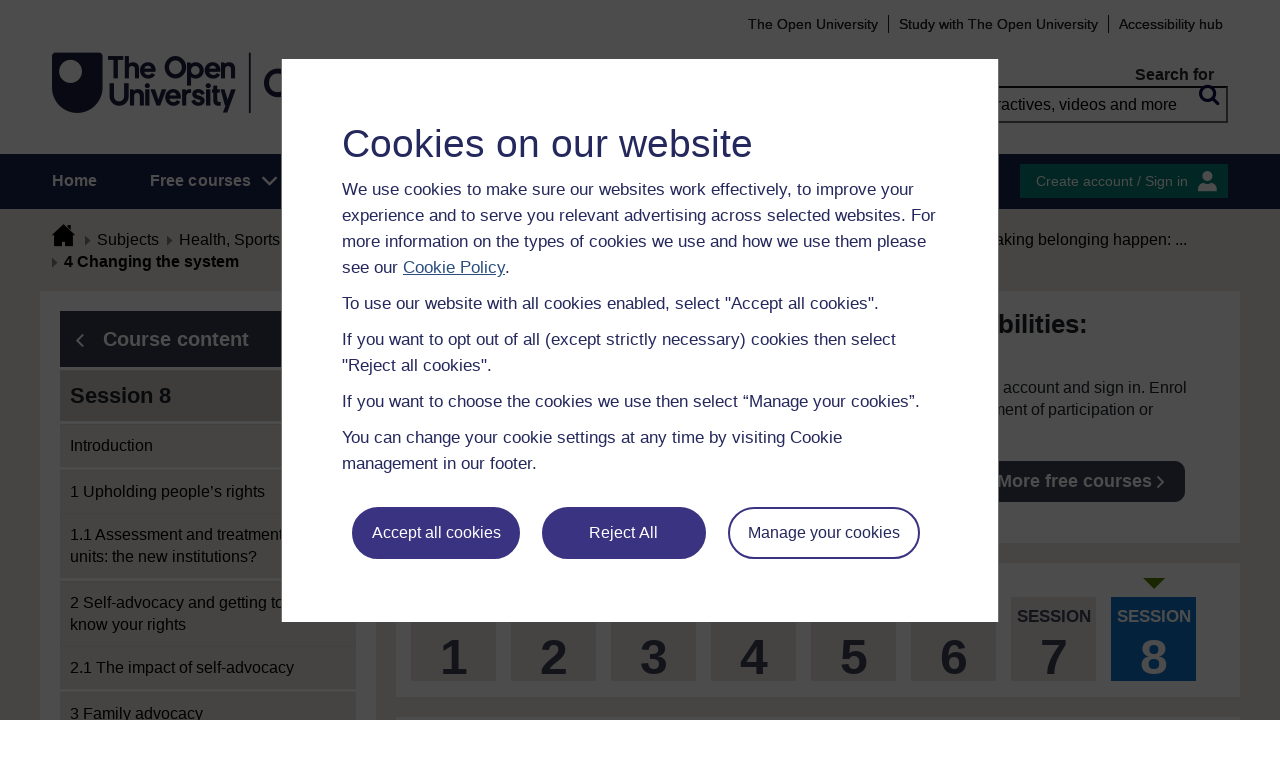

--- FILE ---
content_type: text/html; charset=utf-8
request_url: https://www.open.edu/openlearn/mod/oucontent/view.php?id=96180&section=5
body_size: 23171
content:
<!DOCTYPE html>

<html  dir="ltr" lang="en" xml:lang="en">
    <head>
        <title>Exploring learning disabilities: supporting belonging: Session 8: 4 | OpenLearn - Open University</title>
        <meta http-equiv="X-UA-Compatible" content="IE=edge" /><meta name="identifier" content="LD_1" /><meta name="viewport" content="width=device-width" /><meta property="og:site_name" content="Open Learning" /><meta property="og:title" content="Exploring learning disabilities: supporting belonging" /><meta property="og:type" content="Article" /><meta property="og:url" content="https://www.open.edu/openlearn/mod/oucontent/view.php?id=96180&amp;section=5" /><meta property="og:description" content="This course takes the real-life cases of a number of different
people to explore what it is like to have the label ‘learning disability’. The
course also considers how it feels to support someone..." /><meta property="og:image" content="https://www.open.edu/openlearn/pluginfile.php/1681703/tool_ocwmanage/image/0/ld_1_OLHP_786x400.jpg" /><meta property="twitter:card" content="Summary" /><meta property="twitter:title" content="Exploring learning disabilities: supporting belonging" /><meta property="twitter:description" content="This course takes the real-life cases of a number of different
people to explore what it is like to have the label ‘learning disability’. The
course also considers how it feels to support someone..." /><meta property="twitter:image" content="https://www.open.edu/openlearn/pluginfile.php/1681703/tool_ocwmanage/image/0/ld_1_OLHP_786x400.jpg" />
        <meta http-equiv="Content-Type" content="text/html; charset=utf-8" />
<meta name="keywords" property="schema:keywords" content="moodle, Exploring learning disabilities: supporting belonging | OpenLearn" />
<link rel="stylesheet" type="text/css" href="https://www.open.edu/openlearn/theme/yui_combo.php?3.18.1/cssreset/cssreset-min.css&amp;3.18.1/cssfonts/cssfonts-min.css&amp;3.18.1/cssgrids/cssgrids-min.css&amp;3.18.1/cssbase/cssbase-min.css" /><link rel="stylesheet" type="text/css" href="https://www.open.edu/openlearn/theme/yui_combo.php?rollup/3.18.1/yui-moodlesimple-min.css" /><script id="firstthemesheet" type="text/css">/** Required in order to fix style inclusion problems in IE with YUI **/</script><link rel="stylesheet" type="text/css" href="https://www.open.edu/openlearn/theme/styles.php/openlearnng/1764755649_1764757457/all" />
<link rel="stylesheet" type="text/css" href="https://www.open.edu/openlearn/theme/openlearnng/style/course-modules.min.css" />
<link rel="stylesheet" type="text/css" href="https://www.open.edu/openlearn/theme/openlearnng/style/theme-cassiecookiewidget.css" />
<link rel="stylesheet" type="text/css" href="https://www.open.edu/openlearn/theme/openlearnng/style/user_tours.css" />
<script>
//<![CDATA[
var M = {}; M.yui = {};
M.pageloadstarttime = new Date();
M.cfg = {"wwwroot":"https:\/\/www.open.edu\/openlearn","apibase":"https:\/\/www.open.edu\/openlearn\/r.php\/api","homeurl":{},"sesskey":"g9unHRzFVd","sessiontimeout":"7200","sessiontimeoutwarning":"1200","themerev":"1764755649","slasharguments":1,"theme":"openlearnng","iconsystemmodule":"core\/icon_system_fontawesome","jsrev":"1764755649","admin":"admin","svgicons":true,"usertimezone":"Europe\/London","language":"ocw","courseId":5181,"courseContextId":1424605,"contextid":1537038,"contextInstanceId":96180,"langrev":1764755649,"templaterev":"1764755649","siteId":1,"userId":1};var yui1ConfigFn = function(me) {if(/-skin|reset|fonts|grids|base/.test(me.name)){me.type='css';me.path=me.path.replace(/\.js/,'.css');me.path=me.path.replace(/\/yui2-skin/,'/assets/skins/sam/yui2-skin')}};
var yui2ConfigFn = function(me) {var parts=me.name.replace(/^moodle-/,'').split('-'),component=parts.shift(),module=parts[0],min='-min';if(/-(skin|core)$/.test(me.name)){parts.pop();me.type='css';min=''}
if(module){var filename=parts.join('-');me.path=component+'/'+module+'/'+filename+min+'.'+me.type}else{me.path=component+'/'+component+'.'+me.type}};
YUI_config = {"debug":false,"base":"https:\/\/www.open.edu\/openlearn\/lib\/yuilib\/3.18.1\/","comboBase":"https:\/\/www.open.edu\/openlearn\/theme\/yui_combo.php?","combine":true,"filter":null,"insertBefore":"firstthemesheet","groups":{"yui2":{"base":"https:\/\/www.open.edu\/openlearn\/lib\/yuilib\/2in3\/2.9.0\/build\/","comboBase":"https:\/\/www.open.edu\/openlearn\/theme\/yui_combo.php?","combine":true,"ext":false,"root":"2in3\/2.9.0\/build\/","patterns":{"yui2-":{"group":"yui2","configFn":yui1ConfigFn}}},"moodle":{"name":"moodle","base":"https:\/\/www.open.edu\/openlearn\/theme\/yui_combo.php?m\/1764755649\/","combine":true,"comboBase":"https:\/\/www.open.edu\/openlearn\/theme\/yui_combo.php?","ext":false,"root":"m\/1764755649\/","patterns":{"moodle-":{"group":"moodle","configFn":yui2ConfigFn}},"filter":null,"modules":{"moodle-core-handlebars":{"condition":{"trigger":"handlebars","when":"after"}},"moodle-core-maintenancemodetimer":{"requires":["base","node"]},"moodle-core-notification":{"requires":["moodle-core-notification-dialogue","moodle-core-notification-alert","moodle-core-notification-confirm","moodle-core-notification-exception","moodle-core-notification-ajaxexception"]},"moodle-core-notification-dialogue":{"requires":["base","node","panel","escape","event-key","dd-plugin","moodle-core-widget-focusafterclose","moodle-core-lockscroll"]},"moodle-core-notification-alert":{"requires":["moodle-core-notification-dialogue"]},"moodle-core-notification-confirm":{"requires":["moodle-core-notification-dialogue"]},"moodle-core-notification-exception":{"requires":["moodle-core-notification-dialogue"]},"moodle-core-notification-ajaxexception":{"requires":["moodle-core-notification-dialogue"]},"moodle-core-actionmenu":{"requires":["base","event","node-event-simulate"]},"moodle-core-chooserdialogue":{"requires":["base","panel","moodle-core-notification"]},"moodle-core-dragdrop":{"requires":["base","node","io","dom","dd","event-key","event-focus","moodle-core-notification"]},"moodle-core-blocks":{"requires":["base","node","io","dom","dd","dd-scroll","moodle-core-dragdrop","moodle-core-notification"]},"moodle-core-lockscroll":{"requires":["plugin","base-build"]},"moodle-core-event":{"requires":["event-custom"]},"moodle-core_availability-form":{"requires":["base","node","event","event-delegate","panel","moodle-core-notification-dialogue","json"]},"moodle-course-dragdrop":{"requires":["base","node","io","dom","dd","dd-scroll","moodle-core-dragdrop","moodle-core-notification","moodle-course-coursebase","moodle-course-util"]},"moodle-course-util":{"requires":["node"],"use":["moodle-course-util-base"],"submodules":{"moodle-course-util-base":{},"moodle-course-util-section":{"requires":["node","moodle-course-util-base"]},"moodle-course-util-cm":{"requires":["node","moodle-course-util-base"]}}},"moodle-course-management":{"requires":["base","node","io-base","moodle-core-notification-exception","json-parse","dd-constrain","dd-proxy","dd-drop","dd-delegate","node-event-delegate"]},"moodle-course-categoryexpander":{"requires":["node","event-key"]},"moodle-form-shortforms":{"requires":["node","base","selector-css3","moodle-core-event"]},"moodle-form-dateselector":{"requires":["base","node","overlay","calendar"]},"moodle-question-searchform":{"requires":["base","node"]},"moodle-question-chooser":{"requires":["moodle-core-chooserdialogue"]},"moodle-availability_completion-form":{"requires":["base","node","event","moodle-core_availability-form"]},"moodle-availability_coursecompleted-form":{"requires":["base","node","event","moodle-core_availability-form"]},"moodle-availability_dar-form":{"requires":["base","node","event","moodle-core_availability-form"]},"moodle-availability_date-form":{"requires":["base","node","event","io","moodle-core_availability-form"]},"moodle-availability_grade-form":{"requires":["base","node","event","moodle-core_availability-form"]},"moodle-availability_group-form":{"requires":["base","node","event","moodle-core_availability-form"]},"moodle-availability_grouping-form":{"requires":["base","node","event","moodle-core_availability-form"]},"moodle-availability_mobileapp-form":{"requires":["base","node","event","moodle-core_availability-form"]},"moodle-availability_otheractivity-form":{"requires":["base","node","event","moodle-core_availability-form"]},"moodle-availability_profile-form":{"requires":["base","node","event","moodle-core_availability-form"]},"moodle-mod_assign-history":{"requires":["node","transition"]},"moodle-mod_customcert-rearrange":{"requires":["dd-delegate","dd-drag"]},"moodle-mod_forumng-savecheck":{"requires":["base","node","io","moodle-core-notification-alert"]},"moodle-mod_quiz-quizbase":{"requires":["base","node"]},"moodle-mod_quiz-toolboxes":{"requires":["base","node","event","event-key","io","moodle-mod_quiz-quizbase","moodle-mod_quiz-util-slot","moodle-core-notification-ajaxexception"]},"moodle-mod_quiz-dragdrop":{"requires":["base","node","io","dom","dd","dd-scroll","moodle-core-dragdrop","moodle-core-notification","moodle-mod_quiz-quizbase","moodle-mod_quiz-util-base","moodle-mod_quiz-util-page","moodle-mod_quiz-util-slot","moodle-course-util"]},"moodle-mod_quiz-modform":{"requires":["base","node","event"]},"moodle-mod_quiz-util":{"requires":["node","moodle-core-actionmenu"],"use":["moodle-mod_quiz-util-base"],"submodules":{"moodle-mod_quiz-util-base":{},"moodle-mod_quiz-util-slot":{"requires":["node","moodle-mod_quiz-util-base"]},"moodle-mod_quiz-util-page":{"requires":["node","moodle-mod_quiz-util-base"]}}},"moodle-mod_quiz-autosave":{"requires":["base","node","event","event-valuechange","node-event-delegate","io-form","datatype-date-format"]},"moodle-mod_quiz-questionchooser":{"requires":["moodle-core-chooserdialogue","moodle-mod_quiz-util","querystring-parse"]},"moodle-message_airnotifier-toolboxes":{"requires":["base","node","io"]},"moodle-report_eventlist-eventfilter":{"requires":["base","event","node","node-event-delegate","datatable","autocomplete","autocomplete-filters"]},"moodle-report_loglive-fetchlogs":{"requires":["base","event","node","io","node-event-delegate"]},"moodle-gradereport_history-userselector":{"requires":["escape","event-delegate","event-key","handlebars","io-base","json-parse","moodle-core-notification-dialogue"]},"moodle-qbank_editquestion-chooser":{"requires":["moodle-core-chooserdialogue"]},"moodle-tool_lp-dragdrop-reorder":{"requires":["moodle-core-dragdrop"]},"moodle-assignfeedback_editpdf-editor":{"requires":["base","event","node","io","graphics","json","event-move","event-resize","transition","querystring-stringify-simple","moodle-core-notification-dialog","moodle-core-notification-alert","moodle-core-notification-warning","moodle-core-notification-exception","moodle-core-notification-ajaxexception"]}}},"gallery":{"name":"gallery","base":"https:\/\/www.open.edu\/openlearn\/lib\/yuilib\/gallery\/","combine":true,"comboBase":"https:\/\/www.open.edu\/openlearn\/theme\/yui_combo.php?","ext":false,"root":"gallery\/1764755649\/","patterns":{"gallery-":{"group":"gallery"}}}},"modules":{"core_filepicker":{"name":"core_filepicker","fullpath":"https:\/\/www.open.edu\/openlearn\/lib\/javascript.php\/1764755649\/repository\/filepicker.js","requires":["base","node","node-event-simulate","json","async-queue","io-base","io-upload-iframe","io-form","yui2-treeview","panel","cookie","datatable","datatable-sort","resize-plugin","dd-plugin","escape","moodle-core_filepicker","moodle-core-notification-dialogue"]},"core_comment":{"name":"core_comment","fullpath":"https:\/\/www.open.edu\/openlearn\/lib\/javascript.php\/1764755649\/comment\/comment.js","requires":["base","io-base","node","json","yui2-animation","overlay","escape"]}},"logInclude":[],"logExclude":[],"logLevel":null};
M.yui.loader = {modules: {}};

//]]>
</script>
<link rel="alternate" type="application/rdf+xml" title="Session 8: Making belonging happen: rights and advocacy" href="https://www.open.edu/openlearn/mod/oucontent/view.php?id=96180&amp;format=rdf" /><link rel="shortcut icon" href="https://www.open.edu/openlearn/theme/image.php/openlearnng/theme_openlearnng/1764755649/favicons/favicon16" type="image/x-icon">
<link rel="icon" href="https://www.open.edu/openlearn/theme/image.php/openlearnng/theme_openlearnng/1764755649/favicons/favicon48" sizes="48x48">
<link rel="icon" href="https://www.open.edu/openlearn/theme/image.php/openlearnng/theme_openlearnng/1764755649/favicons/favicon96" sizes="96x96">
<link rel="icon" href="https://www.open.edu/openlearn/theme/image.php/openlearnng/theme_openlearnng/1764755649/favicons/favicon144" sizes="144x144">
        <script type="text/javascript" src="https://www.open.edu/openlearn/theme/openlearnng/js/includes/ou-header.js"></script><script type="text/javascript">if (typeof window.ou_sitestat=='function')ou_sitestat()</script><script>
var olcookies = {
    getCookie : (cookieName)  => {
		var name = cookieName + "=";
		var ca = document.cookie.split(';');
		for (var i = 0; i < ca.length; i++) {
			var c = ca[i].trim();
			if ((c.indexOf(name)) == 0) {
				console.log("found");
				return c.substr(name.length);
			}

		}
		console.log("not found");
		return null;
    }
};	
</script>

<!-- Google Tag Manager -->
<script>(function(w,d,s,l,i){w[l]=w[l]||[];w[l].push({'gtm.start':
new Date().getTime(),event:'gtm.js'});var f=d.getElementsByTagName(s)[0],
j=d.createElement(s),dl=l!='dataLayer'?'&l='+l:'';j.async=true;j.src=
'https://sgtm.open.ac.uk/gtm.js?id='+i+dl;f.parentNode.insertBefore(j,f);
})(window,document,'script','dataLayer','GTM-PPS2SH');</script>
<!-- End Google Tag Manager -->  <!-- Facebook Pixel Code -->
<script>
if (olcookies.getCookie('OLPersonalisationCookie') === 'Yes') {

    !function(f,b,e,v,n,t,s){if(f.fbq)return;n=f.fbq=function(){n.callMethod?
      n.callMethod.apply(n,arguments):n.queue.push(arguments)};if(!f._fbq)f._fbq=n;
      n.push=n;n.loaded=!0;n.version='2.0';n.queue=[];t=b.createElement(e);t.async=!0;
      t.src=v;s=b.getElementsByTagName(e)[0];s.parentNode.insertBefore(t,s)}(window,
      document,'script','https://connect.facebook.net/en_US/fbevents.js');

    fbq('init', '431808447194984'); // Insert your pixel ID here.
    fbq('track', 'PageView');
}
</script>
<!-- DO NOT MODIFY -->
<!-- End Facebook Pixel Code -->
        
        <script>(function(){const a="30",b="36",c="CassieSubmittedConsent",d=document;d.addEventListener(c,function(e){if(e){let f=e.detail;for(let i=0;i<f.length;i++){let g=f[i];if(g.channelId==a&&g.statementId==b&&g.isOptIn===true){if(typeof window.dataLayer!=="undefined"){window.dataLayer.push({event:"analytics-consent-given"})}}}}},!0)})();(function(){const a=window.location.pathname,b=a.endsWith("/openlearn/index.php")||a==="/openlearn/index.php",c=new URLSearchParams(window.location.search),d=c.get("wrlo");if(!b||!d)return;const e=()=>{const f=document.cookie.split(";").reduce((g,h)=>{let [i,...j]=h.trim().split("=");g[i]=j.join("=");return g},{}),k=Object.keys(f).find(l=>l.startsWith("SyrenisCookieFormConsent")),m=Object.keys(f).find(l=>l.startsWith("SyrenisCookieConsentDate"));if(!k||!m)return;const n=f[k],o=f[m],p=parseInt(o,10);if(isNaN(p)||p>=Date.now())return;let q=decodeURIComponent(d),r=window.location.origin,s=r+q;clearInterval(t),window.location.href=s};const t=setInterval(e,1000)})();</script>
<script src="https://cscript-cdn-irl.cassiecloud.com/loader.js"></script>
<script>var cassieSettings={widgetProfileId:3,languageCode:"",licenseKey:"E5C43C03-1803-4AA5-99AD-16D40EAF2622",region:"irl",environment:"production"};window.CassieWidgetLoader=new CassieWidgetLoaderModule(cassieSettings);</script>
    </head>
    <body class="format-studyplan oucontent-hq  path-mod path-mod-oucontent chrome dir-ltr lang-ocw yui-skin-sam yui3-skin-sam www-open-edu--openlearn pagelayout-standard course-5181 context-1537038 cmid-96180 cm-type-oucontent category-3 ocwmanage-type-course ou-variant-ouice  not-logged-in ocwmanage-type-course-unit" prefix="schema: http://schema.org/" typeof="http://schema.org/WebPage" id="page-mod-oucontent-view" data-lang="ocw">
        <noscript><img height="1" width="1" style="display:none" alt="" src="https://www.facebook.com/tr?id=431808447194984&ev=PageView&noscript=1"/></noscript>
        <div class="top_wrapper">
            <div>
    <a class="visually-hidden-focusable" href="#maincontent">Skip to main content</a>
</div><script src="https://www.open.edu/openlearn/lib/javascript.php/1764755649/lib/polyfills/polyfill.js"></script>
<script src="https://www.open.edu/openlearn/theme/yui_combo.php?rollup/3.18.1/yui-moodlesimple-min.js"></script><script src="https://www.open.edu/openlearn/lib/javascript.php/1764755649/lib/javascript-static.js"></script>
<script>
//<![CDATA[
document.body.className += ' jsenabled';
//]]>
</script>


<!-- Google Tag Manager (noscript) -->
<noscript><iframe src=https://sgtm.open.ac.uk/ns.html?id=GTM-PPS2SH
height="0" width="0" style="display:none;visibility:hidden"></iframe></noscript>
<!-- End Google Tag Manager (noscript) -->
            <script>
                //<![CDATA[
                document.body.className += ' jsenabled';
                var courseoverviewurl = "https://www.open.edu/openlearn/health-sports-psychology/exploring-learning-disabilities-supporting-belonging/content-section-overview",
                        facebookappid = "725303974586022",
                        googleappid = "",
                        olngcourseid = "5181";
                //]]>
            </script>
        </div>
        <div id="wrapper">
            <div id="main_wrapper">
                <div class="header-wrapper">
                    <div class="top_nav_right mobile">
                        <ul>
                            <li class="first">
                                <a href="https://www.open.ac.uk" target="_blank">The Open University</a>
                            </li>
                            <li class="moodule-logined">
                                <a href="https://about.open.ac.uk/strategy-and-policies/policies-and-statements/website-accessibility-open-university" target="_blank">
                                    Accessibility hub
                                </a>
                            </li>
                            <li class="userinfo moodule-logined"><span>Guest user  </span> / <a href="https://www.open.edu/openlearn/local/ocwcontroller/logout.php?url=https%3A%2F%2Fwww.open.edu%2Fopenlearn%2Fmod%2Foucontent%2Fview.php%3Fid%3D96180%26section%3D5" class="ou_silver openlearnng_signin_signout sign_out_button">Sign out</a></li>
                            <li class="moodule-not-login"><a href="https://www.open.ac.uk/courses" target="_blank">Study with The Open University</a></li>
                            <li class="moodule-not-login">
                                <a href="https://about.open.ac.uk/strategy-and-policies/policies-and-statements/website-accessibility-open-university" target="_blank">
                                    Accessibility hub
                                </a>
                            </li>                        </ul>
                    </div>
                    <div class="mobile-banner">
                        <div class="banner-header waiting-js d-none" data-server-time="1768720017" data-from="0" data-until="0">
    <div class="banner-header-inner">
        <div class="container clearfix">
            <a class="btn-close btn-close-banner-header
                emulate-link-focus" tabindex="0">Close</a>
            <p>OpenLearn will be unavailable from 8am to 10.30am on Wednesday 3 December due to scheduled maintenance.</p>
        </div>
    </div>
</div>
                    </div>
                    <div class="header_content">
                        <div class="scroll_header">
                            <div id="top_header" class="ousearch-noindex" data-menutoggle="Menu toggle">
                                <aside class="container clearfix" aria-label="Header link">
                                    <a id="ou-skip" href="#ou-content">Skip to content</a>
                                    <ul id="sbhsnavigation">
                                        <li class="first">
                                            <a href="https://www.open.ac.uk" target="_blank">The Open University</a>
                                        </li>
                                        <li class="moodule-logined">
                                            <a href="https://about.open.ac.uk/strategy-and-policies/policies-and-statements/website-accessibility-open-university" target="_blank">
                                                Accessibility hub
                                            </a>
                                        </li>
                                        <li class="userinfo moodule-logined"><span>Guest user  </span> / <a href="https://www.open.edu/openlearn/local/ocwcontroller/logout.php?url=https%3A%2F%2Fwww.open.edu%2Fopenlearn%2Fmod%2Foucontent%2Fview.php%3Fid%3D96180%26section%3D5" class="ou_silver openlearnng_signin_signout sign_out_button">Sign out</a></li>
                                        <li class="moodule-not-login"><a href="https://www.open.ac.uk/courses" target="_blank">Study with The Open University</a></li>
                                        <li class="moodule-not-login">
                                            <a href="https://about.open.ac.uk/strategy-and-policies/policies-and-statements/website-accessibility-open-university" target="_blank">
                                                Accessibility hub
                                            </a>
                                        </li>                                    </ul>
                                </aside>
                            </div>
                            <div class="banner-header waiting-js d-none" data-server-time="1768720017" data-from="0" data-until="0">
    <div class="banner-header-inner">
        <div class="container clearfix">
            <a class="btn-close btn-close-banner-header
                emulate-link-focus" tabindex="0">Close</a>
            <p>OpenLearn will be unavailable from 8am to 10.30am on Wednesday 3 December due to scheduled maintenance.</p>
        </div>
    </div>
</div>
                            <header id="main_header" class="container ousearch-noindex" aria-label="Site header">
                                <div class="row g-0">
                                    <div class="col-lg-7 logo-images">
                                        <div class="main-logo">
                                            <a href="https://www.open.edu/openlearn" title="OpenLearn" rel="home" class="logo-main"> </a>
                                        </div>                                    </div>
                                    <div class="col-lg-5 float-end search_box_wrapper">
                                        <div class="main_search">
                                            <form role="search" aria-label="Free courses, interactives, videos" aria-labelledby="main_search_header_label" method="GET"  name="main_search_form" action="https://www.open.edu/openlearn/search-results">
                                                <fieldset>
                                                    <span id="main_search_header_label" class="sr-only">header search</span>
                                                    <label for="main_search_text_header"
                                                           class="main_search_label">Search for</label>
                                                    <input type="text" id="main_search_text_header" class="main_search_text" name="as_q" placeholder="Free courses, interactives, videos and more" value=""/>
                                                    <input type="hidden" name="action" value="1"/>
                                                    <button type="submit" class="search icon-search" title="Search">
                                                        <span>Search</span>
                                                    </button>
                                                </fieldset>
                                            </form>
                                        </div>
                                    </div>
                                </div>
                            </header>
                            <div id="nav-bar" class="clearfix">
                                <div class="container">
                                    <nav aria-label="Main site" id="mainMenu-left" class="mainMenu">
                                        <ul class="mainMenuList mb-menu">
                                            <li class="menu first"><a class="menu-link" href="https://www.open.edu/openlearn">Home</a></li>
                                            <li class="menu dropdown-header">
                                                <a role="button" class="menu-link" href="https://www.open.edu/openlearn/free-courses/full-catalogue">Free courses</a>
                                                <button class="dropdown-toggle" type="button" aria-expanded="false" tabindex="-1">
                                                    <span class="icons icon-DownArrow"></span>
                                                </button>
                                                <ul class="dropdown-menu subMenuList">
                                                    <li class="menu"><a class="menu-sub-link" href="https://www.open.edu/openlearn/free-courses/full-catalogue"><span>All our free courses</span></a></li>
                                                    <li class="menu"><a class="menu-sub-link" href="https://www.open.edu/openlearn/badged-courses"><span>Badged courses</span></a></li>
                                                    <li class="menu"><a class="menu-sub-link" href="https://www.open.edu/openlearn/about-openlearn/try"><span>Why study a free course on OpenLearn?</span></a></li>
                                                    <li class="menu"><a class="menu-sub-link" href="https://www.open.edu/openlearn/free-courses/advantages-signing-on-free-course"><span>Advantages of enrolling on a free course</span></a>
                                                    </li>
                                                    <li class="menu"><a class="menu-sub-link" href="https://www.open.edu/openlearn/about-openlearn/frequently-asked-questions-on-openlearn"><span>Frequently asked questions</span></a>
                                                    </li>
                                                    <li class="menu"><a class="menu-sub-link" href="https://www.open.edu/openlearn/about-openlearn/study"><span>Study with The Open University</span></a></li>
                                                </ul>
                                            </li>
                                            <li class="menu"><a class="menu-link" href="https://www.open.edu/openlearn/subject-information">Subjects</a></li>
                                            <li class="menu"><a class="menu-link" href="https://www.open.edu/openlearn/study-skills">Study skills</a></li>
                                            <li class="menu"><a class="menu-link" href="https://www.open.edu/openlearn/work-skills">Work skills</a></li>
                                            <li class="menu"><a class="menu-link" href="https://www.open.edu/openlearn/about-openlearn/frequently-asked-questions-on-openlearn">Help</a></li>
                                            <li class="menu menu-accessbility last"><a class="menu-link" href="https://about.open.ac.uk/strategy-and-policies/policies-and-statements/website-accessibility-open-university">Accessibility hub</a></li>
                                                <li class="menu-signin last"><a href="https://www.open.edu/openlearn/local/ousaml/loginsaml.php">Sign in</a></li>
                                        </ul>
                                    </nav>
                                    <div id="mainMenu-right" class="mainMenu">
                                        <div class="mainMenu-list">
                                            <div class="block-content signin">
                                                <a href="https://www.open.edu/openlearn/local/ousaml/loginsaml.php?url=https%3A%2F%2Fwww.open.edu%2Fopenlearn%2Fmod%2Foucontent%2Fview.php%3Fid%3D96180%26section%3D5" class="openlearnng_signin_signout btn-sidebar btn-olive" title="Create account / Sign in">Create account / Sign in</a>
                                            </div>
                                        </div>                                    </div>
                                </div>
                            </div>
                        </div>
                        <div class="sticky_header">
                            <div class="top_sticky">
                                <a href="https://www.open.edu/openlearn" class="logo-on-sticky" title="OpenLearn">
                                        <img src="//www.open.edu/openlearn/pluginfile.php/1/theme_openlearnng/stickylogo/0/opl_sticky_header.svg" alt="ahihi OpenLearn"/>
                                </a>
                                <div class="top_nav_right">
                                    <ul>
                                        <li class="first">
                                            <a href="https://www.open.ac.uk" target="_blank">The Open University</a>
                                        </li>
                                        <li class="moodule-logined">
                                            <a href="https://about.open.ac.uk/strategy-and-policies/policies-and-statements/website-accessibility-open-university" target="_blank">
                                                Accessibility hub
                                            </a>
                                        </li>
                                        <li class="userinfo moodule-logined"><span>Guest user  </span> / <a href="https://www.open.edu/openlearn/local/ocwcontroller/logout.php?url=https%3A%2F%2Fwww.open.edu%2Fopenlearn%2Fmod%2Foucontent%2Fview.php%3Fid%3D96180%26section%3D5" class="ou_silver openlearnng_signin_signout sign_out_button">Sign out</a></li>
                                        <li class="moodule-not-login"><a href="https://www.open.ac.uk/courses" target="_blank">Study with The Open University</a></li>
                                        <li class="moodule-not-login">
                                            <a href="https://about.open.ac.uk/strategy-and-policies/policies-and-statements/website-accessibility-open-university" target="_blank">
                                                Accessibility hub
                                            </a>
                                        </li>                                    </ul>
                                </div>
                            </div>
                            <div class="banner-header waiting-js d-none" data-server-time="1768720017" data-from="0" data-until="0">
    <div class="banner-header-inner">
        <div class="container clearfix">
            <a class="btn-close btn-close-banner-header
                emulate-link-focus" tabindex="0">Close</a>
            <p>OpenLearn will be unavailable from 8am to 10.30am on Wednesday 3 December due to scheduled maintenance.</p>
        </div>
    </div>
</div>
                            <div class="main_sticky">
                                <div class="pull-left">
                                    <a href="https://www.open.edu/openlearn" class="icon_link hslogo_fixed logo-image" title="OpenLearn">
                                            <img src="//www.open.edu/openlearn/pluginfile.php/1/theme_openlearnng/stickylogo/0/opl_sticky_header.svg" alt="OpenLearn"/>
                                    </a>
                                </div>
                                <nav aria-label="Main site sticky" class="menu_toggle">
                                    <ul class="mainMenuList mb-menu">
                                        <li class="menu first"><a class="menu-link" href="https://www.open.edu/openlearn">Home</a></li>
                                        <li class="menu dropdown-header">
                                            <a role="button" class="menu-link" href="https://www.open.edu/openlearn/free-courses/full-catalogue">Free courses</a>
                                            <button class="dropdown-toggle" type="button" aria-expanded="false" tabindex="-1">
                                                <span class="icons icon-DownArrow"></span>
                                            </button>
                                            <ul class="dropdown-menu subMenuList">
                                                <li class="menu"><a class="menu-sub-link" href="https://www.open.edu/openlearn/free-courses/full-catalogue"><span>All our free courses</span></a></li>
                                                <li class="menu"><a class="menu-sub-link" href="https://www.open.edu/openlearn/badged-courses"><span>Badged courses</span></a></li>
                                                <li class="menu"><a class="menu-sub-link" href="https://www.open.edu/openlearn/about-openlearn/try"><span>Why study a free course on OpenLearn?</span></a></li>
                                                <li class="menu"><a class="menu-sub-link" href="https://www.open.edu/openlearn/free-courses/advantages-signing-on-free-course"><span>Advantages of enrolling on a free course</span></a>
                                                </li>
                                                <li class="menu"><a class="menu-sub-link" href="https://www.open.edu/openlearn/about-openlearn/frequently-asked-questions-on-openlearn"><span>Frequently asked questions</span></a>
                                                </li>
                                                <li class="menu"><a class="menu-sub-link" href="https://www.open.edu/openlearn/about-openlearn/study"><span>Study with The Open University</span></a></li>
                                            </ul>
                                        </li>
                                        <li class="menu"><a class="menu-link" href="https://www.open.edu/openlearn/subject-information">Subjects</a></li>
                                        <li class="menu"><a class="menu-link" href="https://www.open.edu/openlearn/study-skills">Study skills</a></li>
                                        <li class="menu"><a class="menu-link" href="https://www.open.edu/openlearn/work-skills">Work skills</a></li>
                                        <li class="menu"><a class="menu-link" href="https://www.open.edu/openlearn/about-openlearn/frequently-asked-questions-on-openlearn">Help</a></li>
                                        <li class="menu menu-accessbility last"><a class="menu-link" href="https://about.open.ac.uk/strategy-and-policies/policies-and-statements/website-accessibility-open-university">Accessibility hub</a></li>
                                            <li class="menu-signin last"><a href="https://www.open.edu/openlearn/local/ousaml/loginsaml.php">Sign in</a></li>
                                    </ul>
                                </nav>
                                <div class="search_user">
                                    <div rel="ham_menu" class="link_menu icon_link"><a href="javascript:void(0)" title="Menu" class="hambuger-rounded"><span>Menu</span></a></div>
                                        <div rel="account" class="link_account icon_link"><a href="javascript:void(0)" title="Create account / Sign in"><span class="icon-people"></span></a></div>
                                    <div rel="search_box" class="link_search icon_link"><a href="javascript:void(0)" title="Search"><span class="icon-search"></span></a></div>
                                </div>
                            </div>
                            <div class="search_box box_form">
                                <div class="main_search">
                                    <form role="search" aria-label="Free courses, interactives, videos" aria-labelledby="main_search_header_sticky_label" method="GET"  name="main_search_form" action="https://www.open.edu/openlearn/search-results">
                                        <fieldset>
                                            <span  id="main_search_header_sticky_label" class="sr-only">sticky search</span>
                                            <label for="main_search_text_header_sticky" class="main_search_label">Search for</label>
                                            <input type="text" id="main_search_text_header_sticky" class="main_search_text" name="as_q"
                                                   placeholder="Search OpenLearn" value=""/>
                                            <input type="hidden" name="action" value="1"/>
                                            <button type="submit" class="search icon-search" title="Search">
                                                <span>Search</span>
                                            </button>
                                        </fieldset>
                                    </form>
                                </div>
                            </div>
                            <div class="account box_form">
                                <h2>My OpenLearn Profile</h2>
                                <div class="create_account">
                                    <p>Personalise your OpenLearn profile, save your favourite content and get recognition for your learning</p>
                                    <div class="btn-box">
                                            <a href="https://www.open.edu/openlearn/local/ousaml/loginsaml.php?url=https%3A%2F%2Fwww.open.edu%2Fopenlearn%2Fmod%2Foucontent%2Fview.php%3Fid%3D96180%26section%3D5" class="button btn btn-green">Create account / Sign in<span class="icons icon-arrow-white-right"></span></a>
                                    </div>
                                </div>
                            </div>
                        </div>
                    </div>
                </div>

                <div id="content_wrapper" class="responsive_page
                
                ">
                    <!--googleoff: all-->
                    
                    <div id="breadcrumbs-block" class="clearfix" >
                        <div class="container">
                            <nav id="breadcrumbs" class="clearfix ousearch-noindex" aria-label="Breadcrumb">
                                <ul>
                                    <li class="first"></li>
                                    <li class="first"><a href="https://www.open.edu/openlearn" title="Home"><span class="icon-home_icon"></span></a></li><li><a href="https://www.open.edu/openlearn/subject-information">Subjects</a></li><li><a href="https://www.open.edu/openlearn/body-mind">Health, Sports & Psychology</a></li><li><a href="https://www.open.edu/openlearn/body-mind/free-courses">Free courses</a></li><li><a href="https://www.open.edu/openlearn/health-sports-psychology/exploring-learning-disabilities-supporting-belonging/content-section-overview">Exploring learning disabilities: supporting belonging</a></li><li><a href="https://www.open.edu/openlearn/mod/oucontent/view.php?id=96180">Session 8: Making belonging happen: ...</a></li><li>4 Changing the system</li>
                                </ul>
                            </nav>
                        </div>
                    </div>
                    <!--googleon: all-->
                    <div class="content-wrapper">
                            <div id="page" class="hide"></div>
                            <div id="main_content_wrapper" class="main_content_wrapper show-left clearfix  course-detail-page">
                                <div class="wrapper-has-sidebar">
                                        <div class="region region-left color-royal-blue">
                                            <nav class="toc-sidebar-block" aria-labelledby="course-nav"><div class="toc-sidebar-title"><h2><a href="https://www.open.edu/openlearn/health-sports-psychology/exploring-learning-disabilities-supporting-belonging/content-section-overview?active-tab=content-tab"><span class="arrow-left icon-left-arrow"></span><span id="course-nav">Course content</span></a></h2></div><div class="toc-list" id="toc"><ul class='d-none' data-week='0' data-mainweek='8' class="accordionList"><li class="oucontent-week-title"><div><span><strong>Session 8: Making belonging happen: rights and advocacy</strong></span></div></li><li><a href="https://www.open.edu/openlearn/mod/oucontent/view.php?id=96181"><div><span class="oucontent-tree-menu-title">Introduction and guidance</span></div></a><ul class='d-none' data-week='0' data-mainweek='8' class="accordionList"><li><a href="https://www.open.edu/openlearn/mod/oucontent/view.php?id=96181&amp;section=1.1"><div><span class="oucontent-tree-menu-title">What is a badged course?</span></div></a></li><li><a href="https://www.open.edu/openlearn/mod/oucontent/view.php?id=96181&amp;section=1.2"><div><span class="oucontent-tree-menu-title">How to get a badge</span></div></a></li></ul></li><li><a href="https://www.open.edu/openlearn/mod/oucontent/view.php?id=96181&amp;section=2"><div><span class="oucontent-tree-menu-title">Acknowledgements</span></div></a></li></ul><ul class='d-none' data-week='1' data-mainweek='8' class="accordionList"><li class="oucontent-week-title"><div><span><strong>Session 1</strong></span></div></li><li><a href="https://www.open.edu/openlearn/mod/oucontent/view.php?id=96175"><div><span class="oucontent-tree-menu-title">Introduction</span></div></a></li><li><a href="https://www.open.edu/openlearn/mod/oucontent/view.php?id=96175&amp;section=2"><div><span class="oucontent-tree-menu-title">1 Being labelled</span></div></a></li><li><a href="https://www.open.edu/openlearn/mod/oucontent/view.php?id=96175&amp;section=3"><div><span class="oucontent-tree-menu-title">2 What is a learning disability?</span></div></a><ul class='d-none' data-week='1' data-mainweek='8' class="accordionList"><li><a href="https://www.open.edu/openlearn/mod/oucontent/view.php?id=96175&amp;section=3.1"><div><span class="oucontent-tree-menu-title">2.1 Learning disability categories</span></div></a></li></ul></li><li><a href="https://www.open.edu/openlearn/mod/oucontent/view.php?id=96175&amp;section=4"><div><span class="oucontent-tree-menu-title">3 Medical or social?</span></div></a></li><li><a href="https://www.open.edu/openlearn/mod/oucontent/view.php?id=96175&amp;section=5"><div><span class="oucontent-tree-menu-title">4 Listening to people who do not use words to communicate</span></div></a><ul class='d-none' data-week='1' data-mainweek='8' class="accordionList"><li><a href="https://www.open.edu/openlearn/mod/oucontent/view.php?id=96175&amp;section=5.1"><div><span class="oucontent-tree-menu-title">4.1 Improving the lives of people with severe or profound learning disabilities</span></div></a></li></ul></li><li><a href="https://www.open.edu/openlearn/mod/oucontent/view.php?id=96175&amp;section=6"><div><span class="oucontent-tree-menu-title">5 How many people have a learning disability?</span></div></a></li><li><a href="https://www.open.edu/openlearn/mod/oucontent/view.php?id=96175&amp;section=7"><div><span class="oucontent-tree-menu-title">6 Where do people with learning disabilities live?</span></div></a></li><li><a href="https://www.open.edu/openlearn/mod/oucontent/view.php?id=96175&amp;section=8"><div><span class="oucontent-tree-menu-title">7 To label or not to label</span></div></a></li><li><a href="https://www.open.edu/openlearn/mod/oucontent/view.php?id=96175&amp;section=9"><div><span class="oucontent-tree-menu-title">8 Human rights</span></div></a><ul class='d-none' data-week='1' data-mainweek='8' class="accordionList"><li><a href="https://www.open.edu/openlearn/mod/oucontent/view.php?id=96175&amp;section=9.1"><div><span class="oucontent-tree-menu-title">8.1 Challenges to upholding rights</span></div></a></li></ul></li><li><a href="https://www.open.edu/openlearn/mod/oucontent/view.php?id=96175&amp;section=10"><div><span class="oucontent-tree-menu-title">9 This session's quiz</span></div></a></li><li><a href="https://www.open.edu/openlearn/mod/oucontent/view.php?id=96175&amp;section=11"><div><span class="oucontent-tree-menu-title">10 Summary of Session 1</span></div></a></li><li><a href="https://www.open.edu/openlearn/mod/oucontent/view.php?id=96175&amp;section=12"><div><span class="oucontent-tree-menu-title">Want to know more?</span></div></a></li><li><a href="https://www.open.edu/openlearn/mod/oucontent/view.php?id=96175&amp;section=13"><div><span class="oucontent-tree-menu-title">References</span></div></a></li><li><a href="https://www.open.edu/openlearn/mod/oucontent/view.php?id=96175&amp;section=14"><div><span class="oucontent-tree-menu-title">Acknowledgements</span></div></a></li></ul><ul class='d-none' data-week='1' data-mainweek='8' class="course-section-modinfo"><li class="oucontent-read-excluded" id="module-95227"><a href="https://www.open.edu/openlearn/mod/choice/view.php?id=95227"><span class="oucontent-read-icon-wrapper"></span><span class="not-oucontent-menu"><div class="activity-instance d-flex flex-column">
        <div class="activitytitle media  modtype_choice position-relative align-self-start">
            <div class="courseicon align-self-start">
                        <div class="activity-icon activityiconcontainer smaller communication  courseicon align-self-start me-2">
                            <img
                                src="https://www.open.edu/openlearn/theme/image.php/openlearnng/choice/1764755649/monologo?filtericon=1"
                                class="activityicon "
                                data-region="activity-icon"
                                data-id=""
                                alt=""
                                
                            >
                        </div>
            </div>
            <div class="media-body align-self-center">
                <div class="activityname">
                                        <span class="instancename">Session 1 Section 3 <span class="accesshide " > Choice</span></span>    
                            
                </div>
            </div>
        </div>
    </div></span></a></li><li class="oucontent-read-excluded" id="module-95228"><a href="https://www.open.edu/openlearn/mod/choice/view.php?id=95228"><span class="oucontent-read-icon-wrapper"></span><span class="not-oucontent-menu"><div class="activity-instance d-flex flex-column">
        <div class="activitytitle media  modtype_choice position-relative align-self-start">
            <div class="courseicon align-self-start">
                        <div class="activity-icon activityiconcontainer smaller communication  courseicon align-self-start me-2">
                            <img
                                src="https://www.open.edu/openlearn/theme/image.php/openlearnng/choice/1764755649/monologo?filtericon=1"
                                class="activityicon "
                                data-region="activity-icon"
                                data-id=""
                                alt=""
                                
                            >
                        </div>
            </div>
            <div class="media-body align-self-center">
                <div class="activityname">
                                        <span class="instancename">Session 1 Section 4, Activity 4 <span class="accesshide " > Choice</span></span>    
                            
                </div>
            </div>
        </div>
    </div></span></a></li><li class="oucontent-read-excluded" id="module-95234"><a href="https://www.open.edu/openlearn/mod/choice/view.php?id=95234"><span class="oucontent-read-icon-wrapper"></span><span class="not-oucontent-menu"><div class="activity-instance d-flex flex-column">
        <div class="activitytitle media  modtype_choice position-relative align-self-start">
            <div class="courseicon align-self-start">
                        <div class="activity-icon activityiconcontainer smaller communication  courseicon align-self-start me-2">
                            <img
                                src="https://www.open.edu/openlearn/theme/image.php/openlearnng/choice/1764755649/monologo?filtericon=1"
                                class="activityicon "
                                data-region="activity-icon"
                                data-id=""
                                alt=""
                                
                            >
                        </div>
            </div>
            <div class="media-body align-self-center">
                <div class="activityname">
                                        <span class="instancename">Session 1, Section 7, Activity 5 <span class="accesshide " > Choice</span></span>    
                            
                </div>
            </div>
        </div>
    </div></span></a></li><li class="oucontent-read-excluded" id="module-95229"><a href="https://www.open.edu/openlearn/mod/choice/view.php?id=95229"><span class="oucontent-read-icon-wrapper"></span><span class="not-oucontent-menu"><div class="activity-instance d-flex flex-column">
        <div class="activitytitle media  modtype_choice position-relative align-self-start">
            <div class="courseicon align-self-start">
                        <div class="activity-icon activityiconcontainer smaller communication  courseicon align-self-start me-2">
                            <img
                                src="https://www.open.edu/openlearn/theme/image.php/openlearnng/choice/1764755649/monologo?filtericon=1"
                                class="activityicon "
                                data-region="activity-icon"
                                data-id=""
                                alt=""
                                
                            >
                        </div>
            </div>
            <div class="media-body align-self-center">
                <div class="activityname">
                                        <span class="instancename">Session 1, Section 7, Activity 6 <span class="accesshide " > Choice</span></span>    
                            
                </div>
            </div>
        </div>
    </div></span></a></li><li class="oucontent-read-excluded" id="module-100824"><a href="https://www.open.edu/openlearn/mod/quiz/view.php?id=100824"><span class="oucontent-read-icon-wrapper"></span><span class="not-oucontent-menu"><div class="activity-instance d-flex flex-column">
        <div class="activitytitle media  modtype_quiz position-relative align-self-start">
            <div class="courseicon align-self-start">
                        <div class="activity-icon activityiconcontainer smaller assessment  courseicon align-self-start me-2">
                            <img
                                src="https://www.open.edu/openlearn/theme/image.php/openlearnng/quiz/1764755649/monologo?filtericon=1"
                                class="activityicon "
                                data-region="activity-icon"
                                data-id=""
                                alt=""
                                
                            >
                        </div>
            </div>
            <div class="media-body align-self-center">
                <div class="activityname">
                                        <span class="instancename">Session 1 practice quiz </span>    
                            
                </div>
            </div>
        </div>
    </div></span></a></li></ul><ul class='d-none' data-week='2' data-mainweek='8' class="accordionList"><li class="oucontent-week-title"><div><span><strong>Session 2</strong></span></div></li><li><a href="https://www.open.edu/openlearn/mod/oucontent/view.php?id=96182"><div><span class="oucontent-tree-menu-title">Introduction</span></div></a></li><li><a href="https://www.open.edu/openlearn/mod/oucontent/view.php?id=96182&amp;section=2"><div><span class="oucontent-tree-menu-title">1 From the 1700s to the mid-twentieth century</span></div></a></li><li><a href="https://www.open.edu/openlearn/mod/oucontent/view.php?id=96182&amp;section=3"><div><span class="oucontent-tree-menu-title">2 The institutions</span></div></a><ul class='d-none' data-week='2' data-mainweek='8' class="accordionList"><li><a href="https://www.open.edu/openlearn/mod/oucontent/view.php?id=96182&amp;section=3.1"><div><span class="oucontent-tree-menu-title">2.1 The geography of institutions</span></div></a></li><li><a href="https://www.open.edu/openlearn/mod/oucontent/view.php?id=96182&amp;section=3.2"><div><span class="oucontent-tree-menu-title">2.2 Life in an institution</span></div></a></li><li><a href="https://www.open.edu/openlearn/mod/oucontent/view.php?id=96182&amp;section=3.3"><div><span class="oucontent-tree-menu-title">2.3 Life in St Lawrence's hospital</span></div></a></li></ul></li><li><a href="https://www.open.edu/openlearn/mod/oucontent/view.php?id=96182&amp;section=4"><div><span class="oucontent-tree-menu-title">3 Life in the community</span></div></a></li><li><a href="https://www.open.edu/openlearn/mod/oucontent/view.php?id=96182&amp;section=5"><div><span class="oucontent-tree-menu-title">4 The late twentieth and early twenty-first century - things getting better</span></div></a><ul class='d-none' data-week='2' data-mainweek='8' class="accordionList"><li><a href="https://www.open.edu/openlearn/mod/oucontent/view.php?id=96182&amp;section=5.1"><div><span class="oucontent-tree-menu-title">4.1 A changing policy landscape</span></div></a></li></ul></li><li><a href="https://www.open.edu/openlearn/mod/oucontent/view.php?id=96182&amp;section=6"><div><span class="oucontent-tree-menu-title">5 The present</span></div></a></li><li><a href="https://www.open.edu/openlearn/mod/oucontent/view.php?id=96182&amp;section=7"><div><span class="oucontent-tree-menu-title">6 This session's quiz</span></div></a></li><li><a href="https://www.open.edu/openlearn/mod/oucontent/view.php?id=96182&amp;section=8"><div><span class="oucontent-tree-menu-title">7 Summary of Session 2</span></div></a></li><li><a href="https://www.open.edu/openlearn/mod/oucontent/view.php?id=96182&amp;section=9"><div><span class="oucontent-tree-menu-title">Want to know more?</span></div></a></li><li><a href="https://www.open.edu/openlearn/mod/oucontent/view.php?id=96182&amp;section=10"><div><span class="oucontent-tree-menu-title">Acknowledgements</span></div></a></li></ul><ul class='d-none' data-week='2' data-mainweek='8' class="course-section-modinfo"><li class="oucontent-read-excluded" id="module-100825"><a href="https://www.open.edu/openlearn/mod/quiz/view.php?id=100825"><span class="oucontent-read-icon-wrapper"></span><span class="not-oucontent-menu"><div class="activity-instance d-flex flex-column">
        <div class="activitytitle media  modtype_quiz position-relative align-self-start">
            <div class="courseicon align-self-start">
                        <div class="activity-icon activityiconcontainer smaller assessment  courseicon align-self-start me-2">
                            <img
                                src="https://www.open.edu/openlearn/theme/image.php/openlearnng/quiz/1764755649/monologo?filtericon=1"
                                class="activityicon "
                                data-region="activity-icon"
                                data-id=""
                                alt=""
                                
                            >
                        </div>
            </div>
            <div class="media-body align-self-center">
                <div class="activityname">
                                        <span class="instancename">Session 2 practice quiz </span>    
                            
                </div>
            </div>
        </div>
    </div></span></a></li></ul><ul class='d-none' data-week='3' data-mainweek='8' class="accordionList"><li class="oucontent-week-title"><div><span><strong>Session 3</strong></span></div></li><li><a href="https://www.open.edu/openlearn/mod/oucontent/view.php?id=96183"><div><span class="oucontent-tree-menu-title">Introduction</span></div></a></li><li><a href="https://www.open.edu/openlearn/mod/oucontent/view.php?id=96183&amp;section=2"><div><span class="oucontent-tree-menu-title">1 Family experiences</span></div></a></li><li><a href="https://www.open.edu/openlearn/mod/oucontent/view.php?id=96183&amp;section=3"><div><span class="oucontent-tree-menu-title">2 Disabled by association</span></div></a><ul class='d-none' data-week='3' data-mainweek='8' class="accordionList"><li><a href="https://www.open.edu/openlearn/mod/oucontent/view.php?id=96183&amp;section=3.1"><div><span class="oucontent-tree-menu-title">2.1 Living different lives</span></div></a></li></ul></li><li><a href="https://www.open.edu/openlearn/mod/oucontent/view.php?id=96183&amp;section=4"><div><span class="oucontent-tree-menu-title">3 Change and no change for families</span></div></a></li><li><a href="https://www.open.edu/openlearn/mod/oucontent/view.php?id=96183&amp;section=5"><div><span class="oucontent-tree-menu-title">4 Family advocacy and family carers</span></div></a><ul class='d-none' data-week='3' data-mainweek='8' class="accordionList"><li><a href="https://www.open.edu/openlearn/mod/oucontent/view.php?id=96183&amp;section=5.1"><div><span class="oucontent-tree-menu-title">4.1 An ongoing responsibility</span></div></a></li></ul></li><li><a href="https://www.open.edu/openlearn/mod/oucontent/view.php?id=96183&amp;section=6"><div><span class="oucontent-tree-menu-title">5 Choice and conflict</span></div></a><ul class='d-none' data-week='3' data-mainweek='8' class="accordionList"><li><a href="https://www.open.edu/openlearn/mod/oucontent/view.php?id=96183&amp;section=6.1"><div><span class="oucontent-tree-menu-title">5.1 Families, culture and support</span></div></a></li><li><a href="https://www.open.edu/openlearn/mod/oucontent/view.php?id=96183&amp;section=6.2"><div><span class="oucontent-tree-menu-title">5.2 Getting the communication right</span></div></a></li><li><a href="https://www.open.edu/openlearn/mod/oucontent/view.php?id=96183&amp;section=6.3"><div><span class="oucontent-tree-menu-title">5.3 Living with my family</span></div></a></li></ul></li><li><a href="https://www.open.edu/openlearn/mod/oucontent/view.php?id=96183&amp;section=7"><div><span class="oucontent-tree-menu-title">6 This session's quiz</span></div></a></li><li><a href="https://www.open.edu/openlearn/mod/oucontent/view.php?id=96183&amp;section=8"><div><span class="oucontent-tree-menu-title">7 Summary of Session 3</span></div></a></li><li><a href="https://www.open.edu/openlearn/mod/oucontent/view.php?id=96183&amp;section=9"><div><span class="oucontent-tree-menu-title">Want to know more?</span></div></a></li><li><a href="https://www.open.edu/openlearn/mod/oucontent/view.php?id=96183&amp;section=10"><div><span class="oucontent-tree-menu-title">References</span></div></a></li><li><a href="https://www.open.edu/openlearn/mod/oucontent/view.php?id=96183&amp;section=11"><div><span class="oucontent-tree-menu-title">Acknowledgements</span></div></a></li></ul><ul class='d-none' data-week='3' data-mainweek='8' class="course-section-modinfo"><li class="oucontent-read-excluded" id="module-100826"><a href="https://www.open.edu/openlearn/mod/quiz/view.php?id=100826"><span class="oucontent-read-icon-wrapper"></span><span class="not-oucontent-menu"><div class="activity-instance d-flex flex-column">
        <div class="activitytitle media  modtype_quiz position-relative align-self-start">
            <div class="courseicon align-self-start">
                        <div class="activity-icon activityiconcontainer smaller assessment  courseicon align-self-start me-2">
                            <img
                                src="https://www.open.edu/openlearn/theme/image.php/openlearnng/quiz/1764755649/monologo?filtericon=1"
                                class="activityicon "
                                data-region="activity-icon"
                                data-id=""
                                alt=""
                                
                            >
                        </div>
            </div>
            <div class="media-body align-self-center">
                <div class="activityname">
                                        <span class="instancename">Session 3 practice quiz </span>    
                            
                </div>
            </div>
        </div>
    </div></span></a></li></ul><ul class='d-none' data-week='4' data-mainweek='8' class="accordionList"><li class="oucontent-week-title"><div><span><strong>Session 4</strong></span></div></li><li><a href="https://www.open.edu/openlearn/mod/oucontent/view.php?id=96176"><div><span class="oucontent-tree-menu-title">Introduction</span></div></a></li><li><a href="https://www.open.edu/openlearn/mod/oucontent/view.php?id=96176&amp;section=2"><div><span class="oucontent-tree-menu-title">1 From &#x2018;ineducable&#x2019; to &#x2018;included&#x2019;</span></div></a><ul class='d-none' data-week='4' data-mainweek='8' class="accordionList"><li><a href="https://www.open.edu/openlearn/mod/oucontent/view.php?id=96176&amp;section=2.1"><div><span class="oucontent-tree-menu-title">1.1 Separate or together?</span></div></a></li></ul></li><li><a href="https://www.open.edu/openlearn/mod/oucontent/view.php?id=96176&amp;section=3"><div><span class="oucontent-tree-menu-title">2 The role of special education</span></div></a><ul class='d-none' data-week='4' data-mainweek='8' class="accordionList"><li><a href="https://www.open.edu/openlearn/mod/oucontent/view.php?id=96176&amp;section=3.1"><div><span class="oucontent-tree-menu-title">2.1 Attending a special school</span></div></a></li><li><a href="https://www.open.edu/openlearn/mod/oucontent/view.php?id=96176&amp;section=3.2"><div><span class="oucontent-tree-menu-title">2.2 Working in a special school</span></div></a></li></ul></li><li><a href="https://www.open.edu/openlearn/mod/oucontent/view.php?id=96176&amp;section=4"><div><span class="oucontent-tree-menu-title">3 Inclusive education in practice</span></div></a></li><li><a href="https://www.open.edu/openlearn/mod/oucontent/view.php?id=96176&amp;section=5"><div><span class="oucontent-tree-menu-title">4 Challenges and benefits of delivering inclusive education</span></div></a></li><li><a href="https://www.open.edu/openlearn/mod/oucontent/view.php?id=96176&amp;section=6"><div><span class="oucontent-tree-menu-title">5 This session&#x2019;s quiz</span></div></a></li><li><a href="https://www.open.edu/openlearn/mod/oucontent/view.php?id=96176&amp;section=7"><div><span class="oucontent-tree-menu-title">6 Summary of Session 4</span></div></a></li><li><a href="https://www.open.edu/openlearn/mod/oucontent/view.php?id=96176&amp;section=8"><div><span class="oucontent-tree-menu-title">Want to know more?</span></div></a></li><li><a href="https://www.open.edu/openlearn/mod/oucontent/view.php?id=96176&amp;section=9"><div><span class="oucontent-tree-menu-title">References</span></div></a></li><li><a href="https://www.open.edu/openlearn/mod/oucontent/view.php?id=96176&amp;section=10"><div><span class="oucontent-tree-menu-title">Acknowledgements</span></div></a></li></ul><ul class='d-none' data-week='4' data-mainweek='8' class="course-section-modinfo"><li class="oucontent-read-excluded" id="module-95190"><a href="https://www.open.edu/openlearn/mod/choice/view.php?id=95190"><span class="oucontent-read-icon-wrapper"></span><span class="not-oucontent-menu"><div class="activity-instance d-flex flex-column">
        <div class="activitytitle media  modtype_choice position-relative align-self-start">
            <div class="courseicon align-self-start">
                        <div class="activity-icon activityiconcontainer smaller communication  courseicon align-self-start me-2">
                            <img
                                src="https://www.open.edu/openlearn/theme/image.php/openlearnng/choice/1764755649/monologo?filtericon=1"
                                class="activityicon "
                                data-region="activity-icon"
                                data-id=""
                                alt=""
                                
                            >
                        </div>
            </div>
            <div class="media-body align-self-center">
                <div class="activityname">
                                        <span class="instancename">Session 4, Introduction, Activity 1 <span class="accesshide " > Choice</span></span>    
                            
                </div>
            </div>
        </div>
    </div></span></a></li><li class="oucontent-read-excluded" id="module-96975"><a href="https://www.open.edu/openlearn/mod/choice/view.php?id=96975"><span class="oucontent-read-icon-wrapper"></span><span class="not-oucontent-menu"><div class="activity-instance d-flex flex-column">
        <div class="activitytitle media  modtype_choice position-relative align-self-start">
            <div class="courseicon align-self-start">
                        <div class="activity-icon activityiconcontainer smaller communication  courseicon align-self-start me-2">
                            <img
                                src="https://www.open.edu/openlearn/theme/image.php/openlearnng/choice/1764755649/monologo?filtericon=1"
                                class="activityicon "
                                data-region="activity-icon"
                                data-id=""
                                alt=""
                                
                            >
                        </div>
            </div>
            <div class="media-body align-self-center">
                <div class="activityname">
                                        <span class="instancename">Session 4, Summary, Activity 8 <span class="accesshide " > Choice</span></span>    
                            
                </div>
            </div>
        </div>
    </div></span></a></li><li class="oucontent-read-notviewed" id="module-100830"><a href="https://www.open.edu/openlearn/mod/quiz/view.php?id=100830"><span class="oucontent-read-icon-wrapper"></span><span class="not-oucontent-menu"><div class="activity-instance d-flex flex-column">
        <div class="activitytitle media  modtype_quiz position-relative align-self-start">
            <div class="courseicon align-self-start">
                        <div class="activity-icon activityiconcontainer smaller assessment  courseicon align-self-start me-2">
                            <img
                                src="https://www.open.edu/openlearn/theme/image.php/openlearnng/quiz/1764755649/monologo?filtericon=1"
                                class="activityicon "
                                data-region="activity-icon"
                                data-id=""
                                alt=""
                                
                            >
                        </div>
            </div>
            <div class="media-body align-self-center">
                <div class="activityname">
                                        <span class="instancename">Session 4 compulsory badge quiz </span>    
                            
                </div>
            </div>
        </div>
    </div></span></a></li></ul><ul class='d-none' data-week='5' data-mainweek='8' class="accordionList"><li class="oucontent-week-title"><div><span><strong>Session 5</strong></span></div></li><li><a href="https://www.open.edu/openlearn/mod/oucontent/view.php?id=96177"><div><span class="oucontent-tree-menu-title">Introduction</span></div></a></li><li><a href="https://www.open.edu/openlearn/mod/oucontent/view.php?id=96177&amp;section=2"><div><span class="oucontent-tree-menu-title">1 The importance of work</span></div></a></li><li><a href="https://www.open.edu/openlearn/mod/oucontent/view.php?id=96177&amp;section=3"><div><span class="oucontent-tree-menu-title">2 Finding a job</span></div></a></li><li><a href="https://www.open.edu/openlearn/mod/oucontent/view.php?id=96177&amp;section=4"><div><span class="oucontent-tree-menu-title">3 Having a job</span></div></a><ul class='d-none' data-week='5' data-mainweek='8' class="accordionList"><li><a href="https://www.open.edu/openlearn/mod/oucontent/view.php?id=96177&amp;section=4.1"><div><span class="oucontent-tree-menu-title">3.1 Included exclusion</span></div></a></li><li><a href="https://www.open.edu/openlearn/mod/oucontent/view.php?id=96177&amp;section=4.2"><div><span class="oucontent-tree-menu-title">3.2 Making reasonable adjustments: making time</span></div></a></li></ul></li><li><a href="https://www.open.edu/openlearn/mod/oucontent/view.php?id=96177&amp;section=5"><div><span class="oucontent-tree-menu-title">4 Supporting people into work</span></div></a></li><li><a href="https://www.open.edu/openlearn/mod/oucontent/view.php?id=96177&amp;section=6"><div><span class="oucontent-tree-menu-title">5 Working with other people with learning disabilities</span></div></a></li><li><a href="https://www.open.edu/openlearn/mod/oucontent/view.php?id=96177&amp;section=7"><div><span class="oucontent-tree-menu-title">6 The impact of getting a job</span></div></a></li><li><a href="https://www.open.edu/openlearn/mod/oucontent/view.php?id=96177&amp;section=8"><div><span class="oucontent-tree-menu-title">7 This session's quiz</span></div></a></li><li><a href="https://www.open.edu/openlearn/mod/oucontent/view.php?id=96177&amp;section=9"><div><span class="oucontent-tree-menu-title">8 Summary of Session 5</span></div></a></li><li><a href="https://www.open.edu/openlearn/mod/oucontent/view.php?id=96177&amp;section=10"><div><span class="oucontent-tree-menu-title">Want to know more?</span></div></a></li><li><a href="https://www.open.edu/openlearn/mod/oucontent/view.php?id=96177&amp;section=11"><div><span class="oucontent-tree-menu-title">References</span></div></a></li><li><a href="https://www.open.edu/openlearn/mod/oucontent/view.php?id=96177&amp;section=12"><div><span class="oucontent-tree-menu-title">Acknowledgements</span></div></a></li></ul><ul class='d-none' data-week='5' data-mainweek='8' class="course-section-modinfo"><li class="oucontent-read-excluded" id="module-100827"><a href="https://www.open.edu/openlearn/mod/quiz/view.php?id=100827"><span class="oucontent-read-icon-wrapper"></span><span class="not-oucontent-menu"><div class="activity-instance d-flex flex-column">
        <div class="activitytitle media  modtype_quiz position-relative align-self-start">
            <div class="courseicon align-self-start">
                        <div class="activity-icon activityiconcontainer smaller assessment  courseicon align-self-start me-2">
                            <img
                                src="https://www.open.edu/openlearn/theme/image.php/openlearnng/quiz/1764755649/monologo?filtericon=1"
                                class="activityicon "
                                data-region="activity-icon"
                                data-id=""
                                alt=""
                                
                            >
                        </div>
            </div>
            <div class="media-body align-self-center">
                <div class="activityname">
                                        <span class="instancename">Session 5 practice quiz </span>    
                            
                </div>
            </div>
        </div>
    </div></span></a></li></ul><ul class='d-none' data-week='6' data-mainweek='8' class="accordionList"><li class="oucontent-week-title"><div><span><strong>Session 6</strong></span></div></li><li><a href="https://www.open.edu/openlearn/mod/oucontent/view.php?id=96178"><div><span class="oucontent-tree-menu-title">Introduction</span></div></a></li><li><a href="https://www.open.edu/openlearn/mod/oucontent/view.php?id=96178&amp;section=2"><div><span class="oucontent-tree-menu-title">1 What are some of the health risks?</span></div></a></li><li><a href="https://www.open.edu/openlearn/mod/oucontent/view.php?id=96178&amp;section=3"><div><span class="oucontent-tree-menu-title">2 As independent as possible?</span></div></a><ul class='d-none' data-week='6' data-mainweek='8' class="accordionList"><li><a href="https://www.open.edu/openlearn/mod/oucontent/view.php?id=96178&amp;section=3.1"><div><span class="oucontent-tree-menu-title">2.1 The right to choose</span></div></a></li></ul></li><li><a href="https://www.open.edu/openlearn/mod/oucontent/view.php?id=96178&amp;section=4"><div><span class="oucontent-tree-menu-title">3 Healthcare</span></div></a><ul class='d-none' data-week='6' data-mainweek='8' class="accordionList"><li><a href="https://www.open.edu/openlearn/mod/oucontent/view.php?id=96178&amp;section=4.1"><div><span class="oucontent-tree-menu-title">3.1 The shortcomings of healthcare</span></div></a></li></ul></li><li><a href="https://www.open.edu/openlearn/mod/oucontent/view.php?id=96178&amp;section=5"><div><span class="oucontent-tree-menu-title">4 Reasonable adjustments</span></div></a></li><li><a href="https://www.open.edu/openlearn/mod/oucontent/view.php?id=96178&amp;section=6"><div><span class="oucontent-tree-menu-title">5 Unnecessary deaths</span></div></a></li><li><a href="https://www.open.edu/openlearn/mod/oucontent/view.php?id=96178&amp;section=7"><div><span class="oucontent-tree-menu-title">6 When things go well</span></div></a></li><li><a href="https://www.open.edu/openlearn/mod/oucontent/view.php?id=96178&amp;section=8"><div><span class="oucontent-tree-menu-title">7 Isolation, loneliness and ill health</span></div></a><ul class='d-none' data-week='6' data-mainweek='8' class="accordionList"><li><a href="https://www.open.edu/openlearn/mod/oucontent/view.php?id=96178&amp;section=8.1"><div><span class="oucontent-tree-menu-title">7.1 Improving health and wellbeing</span></div></a></li></ul></li><li><a href="https://www.open.edu/openlearn/mod/oucontent/view.php?id=96178&amp;section=9"><div><span class="oucontent-tree-menu-title">8 This session's quiz</span></div></a></li><li><a href="https://www.open.edu/openlearn/mod/oucontent/view.php?id=96178&amp;section=10"><div><span class="oucontent-tree-menu-title">9 Summary of Session 6</span></div></a></li><li><a href="https://www.open.edu/openlearn/mod/oucontent/view.php?id=96178&amp;section=11"><div><span class="oucontent-tree-menu-title">Want to know more?</span></div></a></li><li><a href="https://www.open.edu/openlearn/mod/oucontent/view.php?id=96178&amp;section=12"><div><span class="oucontent-tree-menu-title">References</span></div></a></li><li><a href="https://www.open.edu/openlearn/mod/oucontent/view.php?id=96178&amp;section=13"><div><span class="oucontent-tree-menu-title">Acknowledgements</span></div></a></li></ul><ul class='d-none' data-week='6' data-mainweek='8' class="course-section-modinfo"><li class="oucontent-read-excluded" id="module-95191"><a href="https://www.open.edu/openlearn/mod/choice/view.php?id=95191"><span class="oucontent-read-icon-wrapper"></span><span class="not-oucontent-menu"><div class="activity-instance d-flex flex-column">
        <div class="activitytitle media  modtype_choice position-relative align-self-start">
            <div class="courseicon align-self-start">
                        <div class="activity-icon activityiconcontainer smaller communication  courseicon align-self-start me-2">
                            <img
                                src="https://www.open.edu/openlearn/theme/image.php/openlearnng/choice/1764755649/monologo?filtericon=1"
                                class="activityicon "
                                data-region="activity-icon"
                                data-id=""
                                alt=""
                                
                            >
                        </div>
            </div>
            <div class="media-body align-self-center">
                <div class="activityname">
                                        <span class="instancename">Session 6, Section 7.1, Activity 5 <span class="accesshide " > Choice</span></span>    
                            
                </div>
            </div>
        </div>
    </div></span></a></li><li class="oucontent-read-excluded" id="module-100828"><a href="https://www.open.edu/openlearn/mod/quiz/view.php?id=100828"><span class="oucontent-read-icon-wrapper"></span><span class="not-oucontent-menu"><div class="activity-instance d-flex flex-column">
        <div class="activitytitle media  modtype_quiz position-relative align-self-start">
            <div class="courseicon align-self-start">
                        <div class="activity-icon activityiconcontainer smaller assessment  courseicon align-self-start me-2">
                            <img
                                src="https://www.open.edu/openlearn/theme/image.php/openlearnng/quiz/1764755649/monologo?filtericon=1"
                                class="activityicon "
                                data-region="activity-icon"
                                data-id=""
                                alt=""
                                
                            >
                        </div>
            </div>
            <div class="media-body align-self-center">
                <div class="activityname">
                                        <span class="instancename">Session 6 practice quiz </span>    
                            
                </div>
            </div>
        </div>
    </div></span></a></li></ul><ul class='d-none' data-week='7' data-mainweek='8' class="accordionList"><li class="oucontent-week-title"><div><span><strong>Session 7</strong></span></div></li><li><a href="https://www.open.edu/openlearn/mod/oucontent/view.php?id=96179"><div><span class="oucontent-tree-menu-title">Introduction</span></div></a></li><li><a href="https://www.open.edu/openlearn/mod/oucontent/view.php?id=96179&amp;section=2"><div><span class="oucontent-tree-menu-title">1 Caring relationships</span></div></a><ul class='d-none' data-week='7' data-mainweek='8' class="accordionList"><li><a href="https://www.open.edu/openlearn/mod/oucontent/view.php?id=96179&amp;section=2.1"><div><span class="oucontent-tree-menu-title">1.1 Caring in intimate relationships</span></div></a></li><li><a href="https://www.open.edu/openlearn/mod/oucontent/view.php?id=96179&amp;section=2.2"><div><span class="oucontent-tree-menu-title">1.2 Parents with learning disabilities</span></div></a></li></ul></li><li><a href="https://www.open.edu/openlearn/mod/oucontent/view.php?id=96179&amp;section=3"><div><span class="oucontent-tree-menu-title">2 Making friends</span></div></a><ul class='d-none' data-week='7' data-mainweek='8' class="accordionList"><li><a href="https://www.open.edu/openlearn/mod/oucontent/view.php?id=96179&amp;section=3.1"><div><span class="oucontent-tree-menu-title">2.1 Supporting people to have friends</span></div></a></li></ul></li><li><a href="https://www.open.edu/openlearn/mod/oucontent/view.php?id=96179&amp;section=4"><div><span class="oucontent-tree-menu-title">3 Romantic relationships</span></div></a><ul class='d-none' data-week='7' data-mainweek='8' class="accordionList"><li><a href="https://www.open.edu/openlearn/mod/oucontent/view.php?id=96179&amp;section=4.1"><div><span class="oucontent-tree-menu-title">3.1 Barriers to loving relationships</span></div></a></li><li><a href="https://www.open.edu/openlearn/mod/oucontent/view.php?id=96179&amp;section=4.2"><div><span class="oucontent-tree-menu-title">3.2 The importance of loving relationships</span></div></a></li></ul></li><li><a href="https://www.open.edu/openlearn/mod/oucontent/view.php?id=96179&amp;section=5"><div><span class="oucontent-tree-menu-title">4 Managing the risks &#x2013; avoiding harmful relationships</span></div></a><ul class='d-none' data-week='7' data-mainweek='8' class="accordionList"><li><a href="https://www.open.edu/openlearn/mod/oucontent/view.php?id=96179&amp;section=5.1"><div><span class="oucontent-tree-menu-title">4.1 Hate and mate crime</span></div></a></li><li><a href="https://www.open.edu/openlearn/mod/oucontent/view.php?id=96179&amp;section=5.2"><div><span class="oucontent-tree-menu-title">4.2 Safeguarding</span></div></a></li></ul></li><li><a href="https://www.open.edu/openlearn/mod/oucontent/view.php?id=96179&amp;section=6"><div><span class="oucontent-tree-menu-title">5 This session&#x2019;s quiz</span></div></a></li><li><a href="https://www.open.edu/openlearn/mod/oucontent/view.php?id=96179&amp;section=7"><div><span class="oucontent-tree-menu-title">6 Summary of Session 7</span></div></a></li><li><a href="https://www.open.edu/openlearn/mod/oucontent/view.php?id=96179&amp;section=8"><div><span class="oucontent-tree-menu-title">Want to know more?</span></div></a></li><li><a href="https://www.open.edu/openlearn/mod/oucontent/view.php?id=96179&amp;section=9"><div><span class="oucontent-tree-menu-title">References</span></div></a></li><li><a href="https://www.open.edu/openlearn/mod/oucontent/view.php?id=96179&amp;section=10"><div><span class="oucontent-tree-menu-title">Acknowledgements</span></div></a></li></ul><ul class='d-none' data-week='7' data-mainweek='8' class="course-section-modinfo"><li class="oucontent-read-excluded" id="module-100829"><a href="https://www.open.edu/openlearn/mod/quiz/view.php?id=100829"><span class="oucontent-read-icon-wrapper"></span><span class="not-oucontent-menu"><div class="activity-instance d-flex flex-column">
        <div class="activitytitle media  modtype_quiz position-relative align-self-start">
            <div class="courseicon align-self-start">
                        <div class="activity-icon activityiconcontainer smaller assessment  courseicon align-self-start me-2">
                            <img
                                src="https://www.open.edu/openlearn/theme/image.php/openlearnng/quiz/1764755649/monologo?filtericon=1"
                                class="activityicon "
                                data-region="activity-icon"
                                data-id=""
                                alt=""
                                
                            >
                        </div>
            </div>
            <div class="media-body align-self-center">
                <div class="activityname">
                                        <span class="instancename">Session 7 practice quiz </span>    
                            
                </div>
            </div>
        </div>
    </div></span></a></li></ul><ul class='' data-week='8' data-mainweek='8' class="accordionList"><li class="oucontent-week-title"><div><span><strong>Session 8</strong></span></div></li><li><a href="https://www.open.edu/openlearn/mod/oucontent/view.php?id=96180"><div><span class="oucontent-tree-menu-title">Introduction</span></div></a></li><li><a href="https://www.open.edu/openlearn/mod/oucontent/view.php?id=96180&amp;section=2"><div><span class="oucontent-tree-menu-title">1 Upholding people&#x2019;s rights</span></div></a><ul class='' data-week='8' data-mainweek='8' class="accordionList"><li><a href="https://www.open.edu/openlearn/mod/oucontent/view.php?id=96180&amp;section=2.1"><div><span class="oucontent-tree-menu-title">1.1 Assessment and treatment units: the new institutions?</span></div></a></li></ul></li><li><a href="https://www.open.edu/openlearn/mod/oucontent/view.php?id=96180&amp;section=3"><div><span class="oucontent-tree-menu-title">2 Self-advocacy and getting to know your rights</span></div></a><ul class='' data-week='8' data-mainweek='8' class="accordionList"><li><a href="https://www.open.edu/openlearn/mod/oucontent/view.php?id=96180&amp;section=3.1"><div><span class="oucontent-tree-menu-title">2.1 The impact of self-advocacy</span></div></a></li></ul></li><li><a href="https://www.open.edu/openlearn/mod/oucontent/view.php?id=96180&amp;section=4"><div><span class="oucontent-tree-menu-title">3 Family advocacy</span></div></a><ul class='' data-week='8' data-mainweek='8' class="accordionList"><li><a href="https://www.open.edu/openlearn/mod/oucontent/view.php?id=96180&amp;section=4.1"><div><span class="oucontent-tree-menu-title">3.1 Advocating for life</span></div></a></li></ul></li><li class="oucontent-tree-current "><span class="accesshide">Current section: </span><div><span class="oucontent-tree-menu-title">4 Changing the system</span></div><ul class='' data-week='8' data-mainweek='8' class="accordionList"><li><a href="https://www.open.edu/openlearn/mod/oucontent/view.php?id=96180&amp;section=5.1"><div><span class="oucontent-tree-menu-title">4.1 The impact of austerity</span></div></a></li><li><a href="https://www.open.edu/openlearn/mod/oucontent/view.php?id=96180&amp;section=5.2"><div><span class="oucontent-tree-menu-title">4.2 Changing attitudes</span></div></a></li></ul></li><li><a href="https://www.open.edu/openlearn/mod/oucontent/view.php?id=96180&amp;section=6"><div><span class="oucontent-tree-menu-title">5 Working with people with learning disabilities</span></div></a></li><li><a href="https://www.open.edu/openlearn/mod/oucontent/view.php?id=96180&amp;section=7"><div><span class="oucontent-tree-menu-title">6 This session&#x2019;s quiz</span></div></a></li><li><a href="https://www.open.edu/openlearn/mod/oucontent/view.php?id=96180&amp;section=8"><div><span class="oucontent-tree-menu-title">7 Summary of Session 8</span></div></a></li><li><a href="https://www.open.edu/openlearn/mod/oucontent/view.php?id=96180&amp;section=9"><div><span class="oucontent-tree-menu-title">Want to know more?</span></div></a></li><li><a href="https://www.open.edu/openlearn/mod/oucontent/view.php?id=96180&amp;section=10"><div><span class="oucontent-tree-menu-title">Where next?</span></div></a></li><li><a href="https://www.open.edu/openlearn/mod/oucontent/view.php?id=96180&amp;section=11"><div><span class="oucontent-tree-menu-title">Tell us what you think</span></div></a></li><li><a href="https://www.open.edu/openlearn/mod/oucontent/view.php?id=96180&amp;section=12"><div><span class="oucontent-tree-menu-title">References</span></div></a></li><li><a href="https://www.open.edu/openlearn/mod/oucontent/view.php?id=96180&amp;section=13"><div><span class="oucontent-tree-menu-title">Acknowledgements</span></div></a></li></ul><ul class='' data-week='8' data-mainweek='8' class="course-section-modinfo"><li class="oucontent-read-excluded" id="module-95233"><a href="https://www.open.edu/openlearn/mod/choice/view.php?id=95233"><span class="oucontent-read-icon-wrapper"></span><span class="not-oucontent-menu"><div class="activity-instance d-flex flex-column">
        <div class="activitytitle media  modtype_choice position-relative align-self-start">
            <div class="courseicon align-self-start">
                        <div class="activity-icon activityiconcontainer smaller communication  courseicon align-self-start me-2">
                            <img
                                src="https://www.open.edu/openlearn/theme/image.php/openlearnng/choice/1764755649/monologo?filtericon=1"
                                class="activityicon "
                                data-region="activity-icon"
                                data-id=""
                                alt=""
                                
                            >
                        </div>
            </div>
            <div class="media-body align-self-center">
                <div class="activityname">
                                        <span class="instancename">Session 8, Section 1, Activity 1 <span class="accesshide " > Choice</span></span>    
                            
                </div>
            </div>
        </div>
    </div></span></a></li><li class="oucontent-read-excluded" id="module-95232"><a href="https://www.open.edu/openlearn/mod/choice/view.php?id=95232"><span class="oucontent-read-icon-wrapper"></span><span class="not-oucontent-menu"><div class="activity-instance d-flex flex-column">
        <div class="activitytitle media  modtype_choice position-relative align-self-start">
            <div class="courseicon align-self-start">
                        <div class="activity-icon activityiconcontainer smaller communication  courseicon align-self-start me-2">
                            <img
                                src="https://www.open.edu/openlearn/theme/image.php/openlearnng/choice/1764755649/monologo?filtericon=1"
                                class="activityicon "
                                data-region="activity-icon"
                                data-id=""
                                alt=""
                                
                            >
                        </div>
            </div>
            <div class="media-body align-self-center">
                <div class="activityname">
                                        <span class="instancename">Session 8, Section 2.1, Activity 4 <span class="accesshide " > Choice</span></span>    
                            
                </div>
            </div>
        </div>
    </div></span></a></li><li class="oucontent-read-excluded" id="module-95231"><a href="https://www.open.edu/openlearn/mod/choice/view.php?id=95231"><span class="oucontent-read-icon-wrapper"></span><span class="not-oucontent-menu"><div class="activity-instance d-flex flex-column">
        <div class="activitytitle media  modtype_choice position-relative align-self-start">
            <div class="courseicon align-self-start">
                        <div class="activity-icon activityiconcontainer smaller communication  courseicon align-self-start me-2">
                            <img
                                src="https://www.open.edu/openlearn/theme/image.php/openlearnng/choice/1764755649/monologo?filtericon=1"
                                class="activityicon "
                                data-region="activity-icon"
                                data-id=""
                                alt=""
                                
                            >
                        </div>
            </div>
            <div class="media-body align-self-center">
                <div class="activityname">
                                        <span class="instancename">Session 8, Section 4, Activity 6 <span class="accesshide " > Choice</span></span>    
                            
                </div>
            </div>
        </div>
    </div></span></a></li><li class="oucontent-read-excluded" id="module-95230"><a href="https://www.open.edu/openlearn/mod/choice/view.php?id=95230"><span class="oucontent-read-icon-wrapper"></span><span class="not-oucontent-menu"><div class="activity-instance d-flex flex-column">
        <div class="activitytitle media  modtype_choice position-relative align-self-start">
            <div class="courseicon align-self-start">
                        <div class="activity-icon activityiconcontainer smaller communication  courseicon align-self-start me-2">
                            <img
                                src="https://www.open.edu/openlearn/theme/image.php/openlearnng/choice/1764755649/monologo?filtericon=1"
                                class="activityicon "
                                data-region="activity-icon"
                                data-id=""
                                alt=""
                                
                            >
                        </div>
            </div>
            <div class="media-body align-self-center">
                <div class="activityname">
                                        <span class="instancename">Session 8, Section 4.2 Activity 9 <span class="accesshide " > Choice</span></span>    
                            
                </div>
            </div>
        </div>
    </div></span></a></li><li class="oucontent-read-notviewed" id="module-100857"><a href="https://www.open.edu/openlearn/mod/quiz/view.php?id=100857"><span class="oucontent-read-icon-wrapper"></span><span class="not-oucontent-menu"><div class="activity-instance d-flex flex-column">
        <div class="activitytitle media  modtype_quiz position-relative align-self-start">
            <div class="courseicon align-self-start">
                        <div class="activity-icon activityiconcontainer smaller assessment  courseicon align-self-start me-2">
                            <img
                                src="https://www.open.edu/openlearn/theme/image.php/openlearnng/quiz/1764755649/monologo?filtericon=1"
                                class="activityicon "
                                data-region="activity-icon"
                                data-id=""
                                alt=""
                                
                            >
                        </div>
            </div>
            <div class="media-body align-self-center">
                <div class="activityname">
                                        <span class="instancename">Session 8 compulsory badge quiz </span>    
                            
                </div>
            </div>
        </div>
    </div></span></a></li></ul></div></nav>
                                            <div class="openlearnng-block openlearnng-block-ole_ng_content block block-ole-ng-content"><div class="openlearnng-blockcontent"><div class="block-your-course about-course block-sidebar expanderIndependent color-royal-blue" id="block_about_this_free_course"><div class="title-sub-block expanderHeading active tracking-block"><h3 class="title-block">About this free course</h3></div><div class="expanderContent active"><aside id="about_free_course" class="color-royal-blue block-sidebar" aria-labelledby="about_free_course_label">
    <div>
        <h3 id="about_free_course_label" class="title-block">About this free course</h3>
            <div class="border-solid">
                <div class="course-info">
                    <span class="icon icon-clock"></span>
                    <h4>24 hours study</h4>
                </div>
                <div class="course-info">
                    <span class="icon icon-course_icon_level1"></span>
                    <h4>Level 1: Introductory</h4>
                </div>
            </div>
            <a class="description" href="https://www.open.edu/openlearn/health-sports-psychology/exploring-learning-disabilities-supporting-belonging/content-section-overview"><span class="arrow-left icon-left-arrow"></span>
                 Full course description
            </a>
    </div>
</aside></div></div><div class="block-your-course become-ou block-sidebar expanderIndependent color-royal-blue"><div class="title-sub-block expanderHeading active tracking-block"><h3 class="title-block">Become an OU student</h3></div><div class="expanderContent active"><aside class="sider-bar-become-ou-student color-royal-blue" aria-labelledby="comp-bostudent"><div class="sider-bar-header"><h2 id="comp-bostudent">Become an OU student</h2></div><div class="sider-bar-content"><div class="container"><ul><li><div class="item color-royal-blue"><div class="box-image box-image-like-this box-image-moodle-big"><img src="https://www.open.ac.uk/courses/courses/media/courses/openlearn/r26.jpg" class="img-responsive" data-copyright-type="" data-copyright-text="" alt="BA (Honours) Health and Social Care" onerror="this.onerror=null;this.src=&#039;https://www.open.edu/openlearn/theme/image.php/openlearnng/tool_ocwmanage/1764755649/berrill&#039;;" /></div><a class="text" href="http://www.open.ac.uk/courses/health-social-care/degrees/ba-health-social-care-r26"><span>BA (Honours) Health and Social Care</span></a></div></li><li><div class="item color-royal-blue"><div class="box-image box-image-like-this box-image-moodle-big"><img src="https://www.open.ac.uk/courses/courses/media/courses/openlearn/r39.jpg" class="img-responsive" data-copyright-type="none" data-copyright-text="" alt="BSc (Honours) Nursing (Learning Disabilities)" onerror="this.onerror=null;this.src=&#039;https://www.open.edu/openlearn/theme/image.php/openlearnng/tool_ocwmanage/1764755649/berrill&#039;;" /></div><a class="text" href="http://www.open.ac.uk/courses/nursing-healthcare/degrees/bsc-nursing-learning-disabilities-r39-ld"><span>BSc (Honours) Nursing (Learning Disabilities)</span></a></div></li></ul></div></div></aside></div></div><div class="block-your-course download-box block-sidebar expanderIndependent color-royal-blue"><div class="title-sub-block expanderHeading active tracking-block"><h3 class="title-block">Download this course</h3></div><div class="expanderContent active"><aside aria-labelledby="block-your-course-download-box"><div class="block-download-course block-download-course-moodle block-sidebar"><h3 class="title-block" id="block-your-course-download-box">Download this course</h3><div class="content-block"><p>Download this course for use offline or for other devices</p><ul class="list-files"><li class="item"><a class="file word" href="https://www.open.edu/openlearn/health-sports-psychology/exploring-learning-disabilities-supporting-belonging/altformat-word"><span class="icon-file-type"><img src="https://www.open.edu/openlearn/theme/image.php/openlearnng/theme/1764755649/icon_file_word" alt="Word" /></span><span class="text">Word</span></a></li><li class="item"><a class="file mobi" href="https://www.open.edu/openlearn/health-sports-psychology/exploring-learning-disabilities-supporting-belonging/altformat-mobi"><span class="icon-file-type"><img src="https://www.open.edu/openlearn/theme/image.php/openlearnng/theme/1764755649/icon_file_mobi" alt="Mobi" /></span><span class="text">Kindle</span></a></li><li class="item"><a class="file printable" href="https://www.open.edu/openlearn/health-sports-psychology/exploring-learning-disabilities-supporting-belonging/altformat-printable"><span class="icon-file-type"><img src="https://www.open.edu/openlearn/theme/image.php/openlearnng/theme/1764755649/icon_file_printable" alt="Printable" /></span><span class="text">PDF</span></a></li><li class="item"><a class="file epub" href="https://www.open.edu/openlearn/health-sports-psychology/exploring-learning-disabilities-supporting-belonging/altformat-epub"><span class="icon-file-type"><img src="https://www.open.edu/openlearn/theme/image.php/openlearnng/theme/1764755649/icon_file_epub" alt="Epub" /></span><span class="text">Epub 2</span></a></li><li class="item openlearn-hide"><a class="file epub3" href="https://www.open.edu/openlearn/health-sports-psychology/exploring-learning-disabilities-supporting-belonging/altformat-epub3"><span class="icon-file-type"><img src="https://www.open.edu/openlearn/theme/image.php/openlearnng/theme/1764755649/icon_file_epub3" alt="Epub3" /></span><span class="text">Epub 3</span></a></li><li class="item openlearn-hide"><a class="file rss" href="https://www.open.edu/openlearn/health-sports-psychology/exploring-learning-disabilities-supporting-belonging/altformat-rss"><span class="icon-file-type"><img src="https://www.open.edu/openlearn/theme/image.php/openlearnng/theme/1764755649/icon_file_rss" alt="Rss" /></span><span class="text">RSS</span></a></li><li class="item openlearn-hide"><a class="file html" href="https://www.open.edu/openlearn/health-sports-psychology/exploring-learning-disabilities-supporting-belonging/altformat-html"><span class="icon-file-type"><img src="https://www.open.edu/openlearn/theme/image.php/openlearnng/theme/1764755649/icon_file_html" alt="Html" /></span><span class="text">HTML</span></a></li><li class="item openlearn-hide"><a class="file ouxml" href="https://www.open.edu/openlearn/health-sports-psychology/exploring-learning-disabilities-supporting-belonging/altformat-ouxml"><span class="icon-file-type"><img src="https://www.open.edu/openlearn/theme/image.php/openlearnng/theme/1764755649/icon_file_ouxml" alt="Ouxml" /></span><span class="text">OUXML File</span></a></li><li class="item openlearn-hide"><a class="file imscc" href="https://www.open.edu/openlearn/health-sports-psychology/exploring-learning-disabilities-supporting-belonging/altformat-imscc"><span class="icon-file-type"><img src="https://www.open.edu/openlearn/theme/image.php/openlearnng/theme/1764755649/icon_file_imscc" alt="Imscc" /></span><span class="text">IMS CC</span></a></li><li class="item openlearn-hide"><a class="file ouxmlpackage" href="https://www.open.edu/openlearn/health-sports-psychology/exploring-learning-disabilities-supporting-belonging/altformat-ouxmlpackage"><span class="icon-file-type"><img src="https://www.open.edu/openlearn/theme/image.php/openlearnng/theme/1764755649/icon_file_ouxmlpackage" alt="Ouxmlpackage" /></span><span class="text">OUXML Pckg</span></a></li></ul><a class="see-more-link" id="see_more_formats" title="See more formats">See more formats<span class="icon icon-arrow-white-right"></span></a><a class="see-more-link openlearn-hide" id="see_less_formats" title="Show fewer formats">Show fewer formats<span class="icon icon-arrow-white-right"></span></a></div></div></aside></div></div><div class="block-your-course block_article_social block-sidebar expanderIndependent color-royal-blue" id="block_social"><div class="title-sub-block expanderHeading active tracking-block"><h3 class="title-block">Share this free course</h3></div><div class="expanderContent active"><aside class="block-sidebar article_social color-royal-blue" aria-labelledby="comp-share-links"><div><h3 class="title-block" id="comp-share-links">Share this free course</h3><div class="social-bar border-dotted"><span><a rel="external" target="_blank" title="Share on Facebook" class="button btn-icon facebook target-blank" href="https://www.facebook.com/sharer.php?u=https%3A%2F%2Fwww.open.edu%2Fopenlearn%2Fhealth-sports-psychology%2Fexploring-learning-disabilities-supporting-belonging%2Fcontent-section-overview&amp;t=Exploring+learning+disabilities%3A+supporting+belonging"><span class="screen-reader">Share on Facebook</span><span class="icon icon-facebook_circle"></span></a><a rel="external" target="_blank" title="Share on Twitter" class="button btn-icon twitter target-blank" href="https://twitter.com/share?text=Exploring+learning+disabilities%3A+supporting+belonging&amp;url=https%3A%2F%2Fwww.open.edu%2Fopenlearn%2Fhealth-sports-psychology%2Fexploring-learning-disabilities-supporting-belonging%2Fcontent-section-overview"><span class="screen-reader">Share on Twitter</span><span class="icon icon-twitter_circle"></span></a><a rel="external" target="_blank" title="Share on LinkedIn" class="button btn-icon linkedin target-blank" href="https://www.linkedin.com/shareArticle?mini=true&amp;url=https%3A%2F%2Fwww.open.edu%2Fopenlearn%2Fhealth-sports-psychology%2Fexploring-learning-disabilities-supporting-belonging%2Fcontent-section-overview"><span class="screen-reader">Share on LinkedIn</span><span class="icon icon-linkedin_circle"></span></a><a rel="external" target="_blank" title="Share via Email" class="button btn-icon email target-blank" href="mailto:?subject=Exploring%20learning%20disabilities%3A%20supporting%20belonging&amp;body=https%3A%2F%2Fwww.open.edu%2Fopenlearn%2Fhealth-sports-psychology%2Fexploring-learning-disabilities-supporting-belonging%2Fcontent-section-overview"><span class="screen-reader">Share via Email</span><span class="icon icon-mailbox_circle"></span></a></span></div></div></aside></div></div><div class="block-your-course achive-block block-sidebar expanderIndependent color-royal-blue"><aside aria-labelledby="block-your-course-achive-block"><div class="title-sub-block expanderHeading active tracking-block"><h3 id="block-your-course-achive-block" class="title-block">Course rewards</h3></div><div class="expanderContent active"><div class="certification clearfix"><span class="icon icon-certificate_black"></span><p class="content"><strong>Free statement of participation</strong> on completion of these courses.</p></div><div class="badges clearfix border-solid"><span class="icon icon-badge"><span class="screen-reader">Badge icon</span></span><p class="content"><strong>Earn a free Open University digital badge</strong> if you complete this course, to display and share your achievement.</p></div></div></aside></div></div></div>
                                                <aside id="block-ole-free-course-create-free-profile" aria-labelledby="createfreeprofile" class="openlearnng-block openlearnng-block-ole_free_course block block-ole-free-course"><div class="openlearnng-blockcontent"><div class="block-leftside create-free-profile-block"><div class="inner-block"><span class="signup_person"></span><div class="title-block"><span class="icon-signup_person"></span><h2 class="desktop" id="createfreeprofile">Create your free OpenLearn profile</h2></div><div class="content-block"><p class="desktop">Anyone can learn for free on OpenLearn, but signing-up will give you access to your personal learning profile and record of achievements that you earn while you study.</p><div class="btn-box"><a href="https://www.open.edu/openlearn/local/ousaml/loginsaml.php?url=https%3A%2F%2Fwww.open.edu%2Fopenlearn%2Fmod%2Foucontent%2Fview.php%3Fid%3D96180%26section%3D5" class="button btn profile-btn desktop  openlearnng_signin_signout" title="Sign up now for free">Sign up now for free</a><a href="https://www.open.edu/openlearn/local/ousaml/loginsaml.php?url=https%3A%2F%2Fwww.open.edu%2Fopenlearn%2Fmod%2Foucontent%2Fview.php%3Fid%3D96180%26section%3D5" class="button button btn profile-btn mobile openlearnng_signin_signout" title="Sign up now for free">Sign up now for free</a></div><div class="clearfix"></div></div></div></div></div></aside>
                                            <aside aria-labelledby="newsletter">
                                                <div class="block-sidebar" id="sign-up-for-newsletter" aria-labelledby="newsletter"><div class="content-block"><div class="body-contain"><h2 class="des" id="newsletter"><img height="38" width="50" typeof="foaf:Image" src="https://www.open.edu/openlearn/theme/image.php/openlearnng/theme/1764755649/newsletter_icon" alt="" />Newsletter</h2><p class="des">Sign up for our regular newsletter to get updates about our new free courses, interactives, videos and topical content on OpenLearn.</p><p><a class="btn-sidebar btn-olive" title="" href="https://www.open.edu/openlearn/about-openlearn/subscribe-the-openlearn-newsletter">Newsletter sign-up</a></p></div></div></div>
                                            </aside>
                                        </div>                                    <main class="main-wrapper-content color-royal-blue">
                                        <a id="ou-content"></a>
                                        <div class="region region-content">
                                            <div id="block-system-main" class="openlearn-block block-system block-system-layout-reversed">
                                                <div class="hide-desk" id="nav-course-content">
                                                    <span class="hide-desk open-course-nav">
                                                        <a class="icon icon-course-nav" href="#course-content-nav"><span class="path1"></span><span class="path2"></span><span class="path3"></span><span class="path4"></span></a>
                                                        <a class="course-content-text" href="https://www.open.edu/openlearn/health-sports-psychology/exploring-learning-disabilities-supporting-belonging/content-section-overview?active-tab=content-tab">Course content</a>
                                                    </span>
                                                    <span class="close-course-nav">
                                                        <a class="icon icon-course-nav" href="#course-content-nav"><span class="path1"></span><span class="path2"></span><span class="path3"></span><span class="path4"></span></a>
                                                        <a class="course-content-text" href="https://www.open.edu/openlearn/health-sports-psychology/exploring-learning-disabilities-supporting-belonging/content-section-overview?active-tab=content-tab">Course content</a>
                                                    </span>
                                                </div>
                                                <div class="content-ocw color-royal-blue">
                                                    <div class="course_info_block"><div class="course-img"><img src="https://www.open.edu/openlearn/pluginfile.php/4366822/tool_ocwmanage/image/0/thumbnail_ld_1_OLHP_786x400.jpg" alt="Exploring learning disabilities: supporting belonging" /></div><div class="right-content"><span class="course-title">Exploring learning disabilities: supporting belonging</span><p class="fixed-text">Start this free course now. Just create an account and sign in. Enrol and complete the course for a free statement of participation or digital badge if available.</p><div class="buttons"><a href="https://www.open.edu/openlearn/local/ousaml/loginsaml.php?url=https%3A%2F%2Fwww.open.edu%2Fopenlearn%2Fmod%2Foucontent%2Fview.php%3Fid%3D96180%26section%3D5" class="button ou_olive btn-medium btn-signup-gmore openlearnng_signin_signout" title="Create account / Sign in">Create account / Sign in</a><a class="button ou_blue_third btn-medium btn-see-more" title="More free courses" href="https://www.open.edu/openlearn/free-courses/full-catalogue">More free courses<span class="btn-icon icon-right-arrow"></span></a><div id="ocw_subject_link"></div></div></div></div><div class="course-content"><ul class="week-wrapper"><li class="week-item clearfix"><a class="week-btn" href="https://www.open.edu/openlearn/mod/oucontent/view.php?id=96175" role="button" title="Session 1" data-id="1"><span class="week-title">Session</span><span class="week-number">1</span></a></li><li class="week-item clearfix"><a class="week-btn" href="https://www.open.edu/openlearn/mod/oucontent/view.php?id=96182" role="button" title="Session 2" data-id="2"><span class="week-title">Session</span><span class="week-number">2</span></a></li><li class="week-item clearfix"><a class="week-btn" href="https://www.open.edu/openlearn/mod/oucontent/view.php?id=96183" role="button" title="Session 3" data-id="3"><span class="week-title">Session</span><span class="week-number">3</span></a></li><li class="week-item clearfix"><a class="week-btn" href="https://www.open.edu/openlearn/mod/oucontent/view.php?id=96176" role="button" title="Session 4" data-id="4"><span class="week-title">Session</span><span class="week-number">4</span></a></li><li class="week-item clearfix"><a class="week-btn" href="https://www.open.edu/openlearn/mod/oucontent/view.php?id=96177" role="button" title="Session 5" data-id="5"><span class="week-title">Session</span><span class="week-number">5</span></a></li><li class="week-item clearfix"><a class="week-btn" href="https://www.open.edu/openlearn/mod/oucontent/view.php?id=96178" role="button" title="Session 6" data-id="6"><span class="week-title">Session</span><span class="week-number">6</span></a></li><li class="week-item clearfix"><a class="week-btn" href="https://www.open.edu/openlearn/mod/oucontent/view.php?id=96179" role="button" title="Session 7" data-id="7"><span class="week-title">Session</span><span class="week-number">7</span></a></li><li class="week-item clearfix active"><a class="week-btn" href="https://www.open.edu/openlearn/mod/oucontent/view.php?id=96180" role="button" title="Session 8" data-id="8"><span class="week-title">Session</span><span class="week-number">8</span></a></li></ul></div>
                                                    <div class="course-detail-redesign selection-shareable">
                                                        <div id="content_article" class="clearfix">
                                                            <div id="article_main" class="main-article-wrapper clearfix">
                                                                <div class="region-main" id = "region-main-ocw">
                                                                    <div id="region-main-inner">
                                                                        
                                                                        <div class="openlearnng-main-content">
                                                                            
                                                                            <div class=""><div id="middle-column"><div class="oucontent-content"><h1 class="oucontent-title-1">4 Changing the system</h1><p>The rights of people with learning disabilities were emphasised strongly in the 2001 <i>Valuing People</i> White Paper. This was the first policy document in England and Wales to focus on learning disability for 30 years. In Scotland, <i>The Same as You</i> policy was published in 2000.</p><div class="
            oucontent-activity
           oucontent-s-heavybox1 oucontent-s-box "><div class="oucontent-outer-box"><h2 class="oucontent-h3 oucontent-heading oucontent-nonumber">Activity 6 <i>Valuing People</i></h2><div class="oucontent-inner-box"><div class="oucontent-saq-timing"><span class="accesshide">Timing: </span>Allow about 10 minutes</div><div class="oucontent-saq-question">
<p>Watch this short video about the <i>Valuing People</i> White Paper and then think about what you consider to be its most important aspects by answering the poll at the link below.</p>
<div id="id9" class="oucontent-media oucontent-audio-video omp-version2 oucontent-unstableid"><div class="oucontent-default-filter "><span class="oumediafilter"><a href="https://www.open.edu/openlearn/pluginfile.php/1537038/mod_oucontent/oucontent/88305/254d8fc9/2b64c090/ld_1_ol_s8_sec4_act6.mp4?forcedownload=1" class="oumedialinknoscript omp-spacer">Download this video clip.</a><span class="accesshide">Video player: Video 9</span><div class="omp-wrapper-div">
<a href="#" class="omp-enter-media omp-accesshide" tabindex="-1">
  <!-- This tag is a flag to oump standalone recognizes that user prepare to enter to media by using tab -->
</a>
<video style="display: none;" data-omp-type="video" data-omp-player="html5" data-omp-sizing="custom" data-omp-width="512" data-omp-height="0" data-omp-contextid="1537038" data-omp-renderstyle="advance" data-omp-uilanguage="ocw" preload="none" controls="controls" data-omp-disable-features="" data-omp-speed-control="" data-omp-poster="https://www.open.edu/openlearn/pluginfile.php/1537038/mod_oucontent/oucontent/88305/254d8fc9/20f7e34f/ld_1_ol_s8_sec4_act6_still.png" data-omp-base-url="https://www.open.edu/openlearn/pluginfile.php/1537038/mod_oucontent/oucontent/88305" data-omp-ios-base-url="https://www.open.edu/openlearn/pluginfile.php/1537038/mod_oucontent/oucontent/88305" data-omp-iswhitelist="2" data-omp-controlslist=" " data-omp-restrict-download="  " src="" put this to avoid browser throw the error resource load failed>
&gt;
            <div data-omp-name="manifest" data-omp-manifest="https://www.open.edu/openlearn/pluginfile.php/1537038/mod_oucontent/oucontent/88305/254d8fc9/q4iz8op2/ld_1_ol_s8_sec4_act6_1_server_manifest.xml"></div>              <source type="video/mp4" data-omp-src="/254d8fc9/ho9ejn1p/ld_1_ol_s8_sec4_act6.mp4" data-omp-label="ld_1_ol_s8_sec4_act6.mp4" data-omp-resolution="ld_1_ol_s8_sec4_act6" data-omp-provider="" data-omp-player="" data-omp-default=""></source>              <div data-omp-name="track" data-omp-srclang="en" data-omp-kind="subtitles" data-omp-type="text/vtt" data-omp-src="/254d8fc9/mtoxvt4u/ld_1_ol_s8_sec4_act6.vtt" data-omp-label="English subtitles"></div>              <div data-omp-name="track" data-omp-srclang="en" data-omp-kind="transcripts" data-omp-type="html" data-omp-src="/254d8fc9/a720bd13/ld_1_ol_s8_sec4_act6_1_transcript.html" data-omp-label="English transcript"></div>              <div data-omp-name="track" data-omp-srclang="en" data-omp-kind="transcripts" data-omp-type="text" data-omp-src="/254d8fc9/a720bd13/ld_1_ol_s8_sec4_act6_1_transcript.txt" data-omp-label="English transcript"></div>              <div data-omp-name="track" data-omp-srclang="en" data-omp-kind="transcripts" data-omp-type="html" data-omp-src="/254d8fc9/a720bd13/ld_1_ol_s8_sec4_act6_1_transcript.html" data-omp-label="English transcript"></div>              <div data-omp-name="track" data-omp-srclang="en" data-omp-kind="transcripts" data-omp-type="text" data-omp-src="/254d8fc9/a720bd13/ld_1_ol_s8_sec4_act6_1_transcript.txt" data-omp-label="English transcript"></div>              <div data-omp-name="copyright"></div>              <div data-omp-name="description"></div>              <div data-omp-name="title"><div class="oucontent-caption oucontent-nonumber"><span class="oucontent-figure-caption"><b>Video 9</b></span></div>
</div>              <source type="video/mp4" data-omp-src="https://www.open.edu/openlearn/pluginfile.php/1537038/mod_oucontent/oucontent/88305/254d8fc9/2b64c090/ld_1_ol_s8_sec4_act6.mp4" data-omp-label="" data-omp-resolution="" data-omp-provider="" data-omp-player="" data-omp-default=""></source>  </video>
<a href="#" class="omp-exit-media omp-accesshide" tabindex="-1">
  <!-- This tag is a flag to oump standalone recognizes that user prepare to exit media by using tab -->
</a>
</div>
</span><div><div class="oucontent-if-printable oucontent-video-image"><div class="oucontent-figure"><img src="https://www.open.edu/openlearn/pluginfile.php/1537038/mod_oucontent/oucontent/88305/254d8fc9/20f7e34f/ld_1_ol_s8_sec4_act6_still.png" alt="" width="512" height="295" style="max-width:512px;" class="oucontent-figure-image oucontent-media-wide"></div></div></div></div><div class="filter_transcript_buttondiv"><div class="filter_transcript_output" id="output_transcript_c00fb5d011"><div class="filter_transcript_copy"><a href="#" id="action_link696c8690598861" class="action-icon mx-1 p-1 btn btn-link icon-no-margin" title="Copy this transcript to the clipboard" aria-label="Copy this transcript to the clipboard"><img class="icon iconsmall" alt="" title="" aria-hidden="true" src="https://www.open.edu/openlearn/theme/image.php/openlearnng/filter_transcript/1764755649/copy"></a></div><div class="filter_transcript_print"><a href="#" id="action_link696c8690598862" class="action-icon mx-1 p-1 btn btn-link icon-no-margin" title="Print this transcript" aria-label="Print this transcript"><img class="icon iconsmall" alt="" title="" aria-hidden="true" src="https://www.open.edu/openlearn/theme/image.php/openlearnng/filter_transcript/1764755649/print"></a></div><span class="filter_transcript_button" id="button_transcript_c00fb5d011">Show transcript|Hide transcript</span></div></div><div class="oucontent-figure-text"><div class="oucontent-transcriptlink"><div class="filter_transcript" id="transcript_c00fb5d011"><div><h4 class="accesshide">Transcript: Video 9</h4></div><div class="filter_transcript_box" tabindex="0" id="content_transcript_c00fb5d011">
<div class="oucontent-dialogue-line"><div class="oucontent-dialogue-remark">[MUSIC PLAYING] </div><div class="clearer"></div></div>
<div class="oucontent-dialogue-line"><div class="oucontent-dialogue-speaker">NARRATOR</div><div class="oucontent-dialogue-remark">In 2001, the re-elected New Labour government initiated the white paper, <i>Valuing People</i>, a policy document to inspire changes which would lead to improving the lives of people with learning disabilities. </div><div class="clearer"></div></div>
<div class="oucontent-dialogue-line"><div class="oucontent-dialogue-speaker">MAN</div><div class="oucontent-dialogue-remark">It was during Valuing People, when that came out, I thought that was something was starting to make a real change and make an influence. </div><div class="clearer"></div></div>
<div class="oucontent-dialogue-line"><div class="oucontent-dialogue-speaker">MAN</div><div class="oucontent-dialogue-remark">Valuing People now. </div><div class="clearer"></div></div>
<div class="oucontent-dialogue-line"><div class="oucontent-dialogue-speaker">WOMAN</div><div class="oucontent-dialogue-remark">Valuing People now. </div><div class="clearer"></div></div>
<div class="oucontent-dialogue-line"><div class="oucontent-dialogue-speaker">MAN</div><div class="oucontent-dialogue-remark">Valuing People now. </div><div class="clearer"></div></div>
<div class="oucontent-dialogue-line"><div class="oucontent-dialogue-speaker">ROB GREIG</div><div class="oucontent-dialogue-remark">There hadn't been any government policy or formal statement since 1971. And the world had changed an awful lot in that time. </div><div class="clearer"></div></div>
<div class="oucontent-dialogue-line"><div class="oucontent-dialogue-speaker">NARRATOR</div><div class="oucontent-dialogue-remark">Rob Greig is the director for the National Development Team for Inclusion. He was co-author for the 2001 Valuing People white paper. </div><div class="clearer"></div></div>
<div class="oucontent-dialogue-line"><div class="oucontent-dialogue-speaker">ROB GREIG</div><div class="oucontent-dialogue-remark">Policy bore no relationship to what was happening in the lives of people with learning disabilities. And across the country, there were some really interesting, innovative developments happening. And at the same time, there were some very backward, dated approaches. So I think a number of people in government began to realise that there needed to be some greater clarity as to what people were supposed to be doing. </div><div class="clearer"></div></div>
<div class="oucontent-dialogue-line"><div class="oucontent-dialogue-speaker">WOMAN</div><div class="oucontent-dialogue-remark">People with learning disabilities should have the same rights and choices as everybody else. </div><div class="clearer"></div></div>
<div class="oucontent-dialogue-line"><div class="oucontent-dialogue-speaker">MAN</div><div class="oucontent-dialogue-remark">And the same chances as anybody else. </div><div class="clearer"></div></div>
<div class="oucontent-dialogue-line"><div class="oucontent-dialogue-speaker">ROB GREIG</div><div class="oucontent-dialogue-remark">I think we had broad aspirations that we knew people's lives had to be changed, that people had to be given more power and control over their lives. But I think that the precise detail wasn't necessarily there. Because one of the things that it's important to emphasise about <i>Valuing People</i> is it was the first, certainly, Department of Health and probably, government policy that was actually developed in partnership with the people who the policy was about. </div><div class="clearer"></div></div>
<div class="oucontent-dialogue-line"><div class="oucontent-dialogue-speaker">MAN</div><div class="oucontent-dialogue-remark">There were going to be no day centres after 2010. And there was all those getting people properly back into the community. Closure would [? be against ?] long institutions. And we saw it all on paper, but we couldn't wait till the time come around. </div><div class="clearer"></div></div>
<div class="oucontent-dialogue-line"><div class="oucontent-dialogue-speaker">ROB GREIG</div><div class="oucontent-dialogue-remark">The big shift the Valuing People white paper did was, up till then, national policy and therefore, the way services had behaved were based upon the premise that services needed to do something to help these poor, unfortunate people with learning disabilities. And I choose my pejorative words intentionally. And what we aim to do with the white paper was to flip that on its head. So the issue became how can services help and support people with learning disabilities to live lives as equal citizens? So it started for the first time from a policy position that people had equal rights, that they should be able to do the same things as others did, and crucially, that the voice of people with learning disabilities, and indeed, their families as well. </div><div class="clearer"></div></div>
</div><span class="accesshide" id="skip_transcript_c00fb5d011">End transcript: Video 9</span></div></div><div class="oucontent-media-download"><a href="https://www.open.edu/openlearn/pluginfile.php/1537038/mod_oucontent/oucontent/88305/254d8fc9/2b64c090/ld_1_ol_s8_sec4_act6.mp4?forcedownload=1" class="nomediaplugin" title="Download this video clip">Download</a></div><div class="oucontent-caption oucontent-nonumber"><span class="oucontent-figure-caption"><b>Video 9</b></span></div></div></div><div class="oucontent-interaction-print"><div class="oucontent-interaction-unavailable">Interactive feature not available in single page view (<a class="oucontent-crossref" href="https://www.open.edu/openlearn/mod/oucontent/view.php?id=96180&amp;section=5#id9">see it in standard view</a>).</div></div>
<p><a href="https://www.open.edu/openlearn/mod/oucontent/olink.php?id=96180&amp;targetdoc=Session+8%2C+Section+4%2C+Activity+6" class="oucontent-olink">Link: The value of <i>Valuing People </i></a><span class="oucontent-sidenote oucontent-linktip"><span class="oucontent-sidenote-inner"><span class="accesshide"> [</span>Tip: hold ⌘ and click a link to open it in a new tab. (<a href="https://www.open.edu/openlearn/mod/oucontent/hidetip.php?id=96180&amp;tip=linktip&amp;section=5">Hide tip</a>)</span><span class="accesshide">] </span></span></p>
<p>Once you have submitted your choice you can then see how others have voted.</p>
</div></div></div></div><p><i>Valuing People</i> is recognised as a landmark piece of policy in learning disability. But it is also acknowledged that <i>Valuing People</i> did not create the widespread change that people hoped it would. Some of the changes it advocated – such as closing day centres – have since been criticised for reducing people’s opportunities to socialise, and putting more pressure on families.</p></div><div id="ocw_prev_next_container"><div class="oucontent-prev ousearch-noindex"><a class="ocw_prev_next_link_arrow" href="https://www.open.edu/openlearn/mod/oucontent/view.php?id=96180&amp;section=4.1"><img src="https://www.open.edu/openlearn/theme/image.php/openlearnng/theme/1764755649/arrow_previous" alt="Previous"/></a><a accesskey="P" class="ocw_prev_next_link" href="https://www.open.edu/openlearn/mod/oucontent/view.php?id=96180&amp;section=4.1"><span>Previous</span> <strong>3.1 Advocating for life</strong></a></div><div class="oucontent-next ousearch-noindex"><a accesskey="N" class="ocw_prev_next_link" href="https://www.open.edu/openlearn/mod/oucontent/view.php?id=96180&amp;section=5.1"><span>Next</span> <strong>4.1 The impact of austerity</strong></a><a class="ocw_prev_next_link_arrow" href="https://www.open.edu/openlearn/mod/oucontent/view.php?id=96180&amp;section=5.1"><img src="https://www.open.edu/openlearn/theme/image.php/openlearnng/theme/1764755649/arrow_next"  alt="Next"/></a></div><div class="ocw_prev_next_end_left"></div><div class="ocw_prev_next_end_right"></div></div><span id="ocw_next_previous_end"></span></div></div>
                                                                        </div>
                                                                    </div>
                            
                                                                </div>
                                                            </div>
                                                        </div>
                                                    </div>
                                                    <div class="course-button-block-right d-flex flex-wrap flex-row">
                                                        
                                                        <button title="Print page" onclick="window.print();" class="link-print-page ml-auto">
                                                            <span class="btn-icon icon-printer"></span>
                                                            <span class="text">Print</span>
                                                        </button>
                                                        
                                                    </div>
                                                    <aside aria-labelledby="block-take-your-learning-further">
                                                        <div class="keep_on_learning_information "><div class="keep_on_learning_wrapper keep_on_learning_default_text"><span id="block-take-your-learning-further" class="d-none">Take your learning further</span><div class="keep_learning_box"><span class="icon icon-ou_logo"></span><div class="keep_learning_box_content"><p></p>
<!-- x-tinymce/html -->
<p data-start="0" data-end="405"></p>
<p data-start="0" data-end="405"></p>
<p data-start="0" data-end="405"></p>
<p data-start="0" data-end="405"><strong data-start="0" data-end="57">Ready to take the next step in your learning journey?</strong><br data-start="57" data-end="60">With over 50 years of experience in distance learning, The Open University brings flexible, trusted education to you, wherever you are. If you’re new to university-level study, read our guide on <a title="" href="https://www.open.edu/openlearn/education-development/where-take-your-learning-next">Where to take your learning next</a>.</p>
<p><a href="https://www.open.ac.uk/courses/types" target="_blank" rel="noopener">Browse all Open University courses</a> and start your journey today.</p>
<p></p>
<p></p>
<p></p>
<p></p></div></div></div></div>
                                                    </aside>
                                                </div>
                                            </div>
                                        </div>
                                    </main>
                                </div>
                            </div>
                    </div>
                </div>
            </div>
            <!--googleoff: all-->
            <footer class="footer" aria-label="Site footer" >
                <div class="container">
                    <div id="top_footer">
                        <div class="row g-0">
                            <div class="col-lg-12 logo-images">
                                <div class="main-logo">
                                    <a href="https://www.open.edu/openlearn" title="OpenLearn" rel="home" class="logo-main"> </a>
                                </div>                            </div>
                        </div>
                    </div>
                </div>
                <div id="main_footer" class="clearfix ousearch-noindex">
                    <div class="container footer_nav">
                        <div class="back-to-top">
                            <a id="scroll-top" href="#main_wrapper" class="back-to-top-link">
                                <span class="sr-only"> Back to top</span>
                            </a>
                        </div>                        <div class="row g-0">
                            <div class="col-xs-12 col-lg-9">
                                <nav class="region region-footer-link" aria-labelledby="footer-link">
                                    <h2 id="footer-link">footer Menu</h2>
                                    <ul class="menu">
                                        <li class="expanded">
                                            <h2 class="expanderHeading menu_header tracking-block">Get started</h2>
                                            <ul class="expanderContent menu">
                                                <li>
                                                    <a href="https://www.open.edu/openlearn/get-started-openlearn">
                                                        Get started with OpenLearn</a>
                                                </li>
                                                <li>
                                                    <a href="https://www.open.edu/openlearn/get-started/new-openlearn">
                                                        New to OpenLearn</a>
                                                </li>
                                                <li>
                                                    <a href="https://www.open.edu/openlearn/about-openlearn/explore">
                                                        Try something popular</a>
                                                </li>
                                                <li>
                                                    <a href="https://www.open.edu/openlearn/free-courses/full-catalogue">
                                                        All our free courses</a>
                                                </li>
                                                <li>
                                                    <a href="https://www.open.edu/openlearn/badged-courses">
                                                        Badged courses</a>
                                                </li>
                                                <li>
                                                    <a href="https://www.open.edu/openlearn/get-started-hubs">
                                                        Free learning hubs</a>
                                                </li>
                                                <li>
                                                    <a href="https://www.open.edu/openlearn/games-quizzes-activities">
                                                        Games, quizzes & activities</a>
                                                </li>
                                                <li>
                                                    <a href="https://www.open.edu/openlearn/about-openlearn/subscribe-the-openlearn-newsletter">
                                                        Subscribe to our newsletter</a>
                                                </li>
                                                <li>
                                                    <a href="https://www.open.edu/openlearn/openlearn-cymru">
                                                        OpenLearn Cymru</a>
                                                </li>
                                            </ul>
                                        </li>
                                        <li class="expanded">
                                            <h2 class="expanderHeading menu_header tracking-block">Explore subjects</h2>
                                            <ul class="expanderContent menu"><li><a href="https://www.open.edu/openlearn/digital">Digital & Computing</a></li><li><a href="https://www.open.edu/openlearn/education">Education & Development</a></li><li><a href="https://www.open.edu/openlearn/body-mind">Health, Sports & Psychology</a></li><li><a href="https://www.open.edu/openlearn/history-the-arts">History & The Arts</a></li><li><a href="https://www.open.edu/openlearn/languages">Languages</a></li><li><a href="https://www.open.edu/openlearn/money-management">Money & Business</a></li><li><a href="https://www.open.edu/openlearn/nature-environment">Nature & Environment</a></li><li><a href="https://www.open.edu/openlearn/science-maths-technology">Science, Maths & Technology</a></li><li><a href="https://www.open.edu/openlearn/society">Society, Politics & Law</a></li></ul>
                                        </li>
                                        <li class="expanded">
                                            <h2 class="expanderHeading menu_header tracking-block">About OpenLearn</h2>
                                            <ul class="expanderContent menu">
                                                <li>
                                                    <a href="https://www.open.edu/openlearn/get-started/about-us">
                                                        About us</a>
                                                </li>
                                                <li>
                                                    <a href="https://www.open.edu/openlearn/about-openlearn/frequently-asked-questions-on-openlearn">
                                                        Frequently asked questions</a>
                                                </li>
                                                <li>
                                                    <a href="https://www.open.ac.uk/courses">
                                                        Study with The Open University</a>
                                                </li>
                                                <li>
                                                    <a href="https://www.open.edu/openlearn/get-started/contact-openlearn">
                                                        Contact OpenLearn</a>
                                                </li>
                                                <li>
                                                    <a href="https://www.open.edu/openlearncreate">
                                                        OpenLearn Create</a>
                                                </li>
                                            </ul>
                                        </li>
                                    </ul>
                                </nav>
                            </div>
                            <div class="col-xs-12 col-lg-3">
                                <div class="region region-footer-partner">
                                    <h2 class="expanderHeading tracking-block">Our partners</h2>
                                    <div class="expanderContent">
                                        <p>OpenLearn works with other organisations by providing free courses and resources that support our mission of opening up educational opportunities to more people in more places.</p>
                                        <p><a href="https://www.open.edu/openlearn/get-started/our-partners">
                                            Find out more</a></p>
                                        <p><a href="https://www.open.ac.uk/about/open-educational-resources/support-us">
                                            Support us</a></p>
                                    </div>
                                </div>
                                <div class="region region-footer-policy">
                                    <h2 class="expanderHeading tracking-block">Policy</h2>
                                    <div class="expanderContent"></div>
                                </div>
                                <ul class="list-inline social-footer">
                                    <li class="list-inline-item">
                                        <a href="https://twitter.com/oufreelearning" target="_blank" class="twitter">
                                            <i class="icon icon-twitter"></i>
                                            <span class="sr-only">Twitter</span>
                                        </a>
                                    </li>
                                    <li class="list-inline-item">
                                        <a href="https://www.facebook.com/ouopenlearn" target="_blank" class="facebook">
                                            <i class="icon icon-share-facebook"></i>
                                            <span class="sr-only">Facebook</span>
                                        </a>
                                    </li>
                                    <li class="list-inline-item">
                                        <a href="https://www.youtube.com/user/OUlearn" target="_blank" class="youtube">
                                            <i class="icon icon-share-youtube"></i>
                                            <span class="sr-only">YouTube</span>
                                        </a>
                                    </li>
                                </ul>
                            </div>
                        </div>
                    </div>
                </div>
                <div class="container">
                    <div id="bottom_footer">
                        <p>©1999-2026. All rights reserved. The Open University is incorporated by Royal Charter (RC 000391), an exempt charity in England &amp; Wales and a charity registered in Scotland (SC 038302). The Open University is authorised and regulated by the Financial Conduct Authority in relation to its secondary activity of credit broking.</p>
                        <ul class="list-inline link_inner">
                            <li class="list-inline-item">
                                <a class="mobile-policy-link" href="https://www.open.edu/openlearn/get-started/accessibility-statement" target="_blank"
                                >Accessibility statement</a>
                            </li>
                            <li class="list-inline-item">
                                <a class="mobile-policy-link" href="https://www.open.ac.uk/about/main/management/policies-and-statements/conditions-use-open-university-websites" target="_blank"
                                >Conditions of use</a>
                            </li>
                            <li class="list-inline-item">
                                <a class="mobile-policy-link" href="https://www.open.ac.uk/about/main/management/policies-and-statements/website-privacy-ou" target="_blank"
                                >Privacy and cookies</a>
                            </li>
                            <li class="list-inline-item">
                                <a class="mobile-policy-link" href="https://about.open.ac.uk/strategy-and-policies/policies-and-statements/statement-eradicating-modern-slavery-supply-chains" target="_blank"
                                >Modern Slavery Act</a>
                            </li>
                            <li class="list-inline-item">
                                <a class="mobile-policy-link" href="https://www.open.ac.uk/about/main/management/policies-and-statements/copyright-ou-websites" target="_blank"
                                >Copyright</a>
                            </li>
                                <li class="list-inline-item">
                                    <a class="mobile-policy-link" href="#" onclick="CassieWidgetLoader.Widget.showModal(); managePreferenceSetInterval();" data-translate="true"
                                    >Manage cookie preferences</a>
                                </li>
                        </ul>
                        
                    </div>
                </div>
            </footer>
            <!--googleon: all-->
        </div>
        <!--code for text sharing with google plus-->
        
        
        <script>
//<![CDATA[
var require = {
    baseUrl : 'https://www.open.edu/openlearn/lib/requirejs.php/1764755649/',
    // We only support AMD modules with an explicit define() statement.
    enforceDefine: true,
    skipDataMain: true,
    waitSeconds : 0,

    paths: {
        jquery: 'https://www.open.edu/openlearn/lib/javascript.php/1764755649/lib/jquery/jquery-3.7.1.min',
        jqueryui: 'https://www.open.edu/openlearn/lib/javascript.php/1764755649/lib/jquery/ui-1.14.1/jquery-ui.min',
        jqueryprivate: 'https://www.open.edu/openlearn/lib/javascript.php/1764755649/lib/requirejs/jquery-private'
    },

    // Custom jquery config map.
    map: {
      // '*' means all modules will get 'jqueryprivate'
      // for their 'jquery' dependency.
      '*': { jquery: 'jqueryprivate' },

      // 'jquery-private' wants the real jQuery module
      // though. If this line was not here, there would
      // be an unresolvable cyclic dependency.
      jqueryprivate: { jquery: 'jquery' }
    }
};

//]]>
</script>
<script src="https://www.open.edu/openlearn/lib/javascript.php/1764755649/lib/requirejs/require.min.js"></script>
<script>
//<![CDATA[
M.util.js_pending("core/first");
require(['core/first'], function() {
require(['core/prefetch'])
;
M.util.js_pending('filter_glossary/autolinker'); require(['filter_glossary/autolinker'], function(amd) {amd.init(); M.util.js_complete('filter_glossary/autolinker');});;
M.util.js_pending('local_oump/mloader'); require(['local_oump/mloader'], function(amd) {amd.initialise({"wwwroot":"https:\/\/www.open.edu\/openlearn\/local\/oump","urlargs":{"js":"bust=v3.1.82","css":"bust=v3.1.40"},"jsdependency":{"oumaths":"app\/..\/..\/..\/filter\/oumaths\/amd\/build\/eqinfo.min"},"mediaplayerversion":2,"enablethumbnail":"0","warningurl":"https:\/\/learn1.open.ac.uk\/admin\/tool\/redirector\/redirect.php\/mpwarning"}); M.util.js_complete('local_oump/mloader');});;
M.util.js_pending('filter_transcript/display'); require(['filter_transcript/display'], function(amd) {amd.initTranscript({"ismobile":false}); M.util.js_complete('filter_transcript/display');});;
M.util.js_pending('filter_oumaths/eqinfo'); require(['filter_oumaths/eqinfo'], function(amd) {amd.init(false); M.util.js_complete('filter_oumaths/eqinfo');});;
M.util.js_pending('mod_oucontent/main'); require(['mod_oucontent/main'], function(amd) {amd.init(true, true, false, "96180", 0); M.util.js_complete('mod_oucontent/main');});;
M.util.js_pending('mod_oucontent/show_comments'); require(['mod_oucontent/show_comments'], function(amd) {amd.init(); M.util.js_complete('mod_oucontent/show_comments');});;
M.util.js_pending('filter_oumaths/eqinfo'); require(['filter_oumaths/eqinfo'], function(amd) {amd.init(false); M.util.js_complete('filter_oumaths/eqinfo');});;
M.util.js_pending('local_oump/mloader'); require(['local_oump/mloader'], function(amd) {amd.initialise({"wwwroot":"https:\/\/www.open.edu\/openlearn\/local\/oump","urlargs":{"js":"bust=v3.1.82","css":"bust=v3.1.40"},"jsdependency":{"oumaths":"app\/..\/..\/..\/filter\/oumaths\/amd\/build\/eqinfo.min"},"mediaplayerversion":2,"enablethumbnail":"0","warningurl":"https:\/\/learn1.open.ac.uk\/admin\/tool\/redirector\/redirect.php\/mpwarning"}); M.util.js_complete('local_oump/mloader');});;
M.util.js_pending('filter_oumaths/eqinfo'); require(['filter_oumaths/eqinfo'], function(amd) {amd.init(false); M.util.js_complete('filter_oumaths/eqinfo');});;
M.util.js_pending('local_oump/mloader'); require(['local_oump/mloader'], function(amd) {amd.initialise({"wwwroot":"https:\/\/www.open.edu\/openlearn\/local\/oump","urlargs":{"js":"bust=v3.1.82","css":"bust=v3.1.40"},"jsdependency":{"oumaths":"app\/..\/..\/..\/filter\/oumaths\/amd\/build\/eqinfo.min"},"mediaplayerversion":2,"enablethumbnail":"0","warningurl":"https:\/\/learn1.open.ac.uk\/admin\/tool\/redirector\/redirect.php\/mpwarning"}); M.util.js_complete('local_oump/mloader');});;
M.util.js_pending('filter_oumaths/eqinfo'); require(['filter_oumaths/eqinfo'], function(amd) {amd.init(false); M.util.js_complete('filter_oumaths/eqinfo');});;
M.util.js_pending('local_oump/mloader'); require(['local_oump/mloader'], function(amd) {amd.initialise({"wwwroot":"https:\/\/www.open.edu\/openlearn\/local\/oump","urlargs":{"js":"bust=v3.1.82","css":"bust=v3.1.40"},"jsdependency":{"oumaths":"app\/..\/..\/..\/filter\/oumaths\/amd\/build\/eqinfo.min"},"mediaplayerversion":2,"enablethumbnail":"0","warningurl":"https:\/\/learn1.open.ac.uk\/admin\/tool\/redirector\/redirect.php\/mpwarning"}); M.util.js_complete('local_oump/mloader');});;
M.util.js_pending('filter_oumaths/eqinfo'); require(['filter_oumaths/eqinfo'], function(amd) {amd.init(false); M.util.js_complete('filter_oumaths/eqinfo');});;
M.util.js_pending('local_oump/mloader'); require(['local_oump/mloader'], function(amd) {amd.initialise({"wwwroot":"https:\/\/www.open.edu\/openlearn\/local\/oump","urlargs":{"js":"bust=v3.1.82","css":"bust=v3.1.40"},"jsdependency":{"oumaths":"app\/..\/..\/..\/filter\/oumaths\/amd\/build\/eqinfo.min"},"mediaplayerversion":2,"enablethumbnail":"0","warningurl":"https:\/\/learn1.open.ac.uk\/admin\/tool\/redirector\/redirect.php\/mpwarning"}); M.util.js_complete('local_oump/mloader');});;
M.util.js_pending('filter_oumaths/eqinfo'); require(['filter_oumaths/eqinfo'], function(amd) {amd.init(false); M.util.js_complete('filter_oumaths/eqinfo');});;
M.util.js_pending('local_oump/mloader'); require(['local_oump/mloader'], function(amd) {amd.initialise({"wwwroot":"https:\/\/www.open.edu\/openlearn\/local\/oump","urlargs":{"js":"bust=v3.1.82","css":"bust=v3.1.40"},"jsdependency":{"oumaths":"app\/..\/..\/..\/filter\/oumaths\/amd\/build\/eqinfo.min"},"mediaplayerversion":2,"enablethumbnail":"0","warningurl":"https:\/\/learn1.open.ac.uk\/admin\/tool\/redirector\/redirect.php\/mpwarning"}); M.util.js_complete('local_oump/mloader');});;
M.util.js_pending('filter_oumaths/eqinfo'); require(['filter_oumaths/eqinfo'], function(amd) {amd.init(false); M.util.js_complete('filter_oumaths/eqinfo');});;
M.util.js_pending('local_oump/mloader'); require(['local_oump/mloader'], function(amd) {amd.initialise({"wwwroot":"https:\/\/www.open.edu\/openlearn\/local\/oump","urlargs":{"js":"bust=v3.1.82","css":"bust=v3.1.40"},"jsdependency":{"oumaths":"app\/..\/..\/..\/filter\/oumaths\/amd\/build\/eqinfo.min"},"mediaplayerversion":2,"enablethumbnail":"0","warningurl":"https:\/\/learn1.open.ac.uk\/admin\/tool\/redirector\/redirect.php\/mpwarning"}); M.util.js_complete('local_oump/mloader');});;
M.util.js_pending('filter_oumaths/eqinfo'); require(['filter_oumaths/eqinfo'], function(amd) {amd.init(false); M.util.js_complete('filter_oumaths/eqinfo');});;
M.util.js_pending('local_oump/mloader'); require(['local_oump/mloader'], function(amd) {amd.initialise({"wwwroot":"https:\/\/www.open.edu\/openlearn\/local\/oump","urlargs":{"js":"bust=v3.1.82","css":"bust=v3.1.40"},"jsdependency":{"oumaths":"app\/..\/..\/..\/filter\/oumaths\/amd\/build\/eqinfo.min"},"mediaplayerversion":2,"enablethumbnail":"0","warningurl":"https:\/\/learn1.open.ac.uk\/admin\/tool\/redirector\/redirect.php\/mpwarning"}); M.util.js_complete('local_oump/mloader');});;
M.util.js_pending('filter_oumaths/eqinfo'); require(['filter_oumaths/eqinfo'], function(amd) {amd.init(false); M.util.js_complete('filter_oumaths/eqinfo');});;
M.util.js_pending('theme_openlearnng/accordions'); require(['theme_openlearnng/accordions'], function(amd) {amd.init(); M.util.js_complete('theme_openlearnng/accordions');});;
M.util.js_pending('theme_openlearnng/tab-of-content'); require(['theme_openlearnng/tab-of-content'], function(amd) {amd.init(); M.util.js_complete('theme_openlearnng/tab-of-content');});;
M.util.js_pending('theme_openlearnng/common'); require(['theme_openlearnng/common'], function(amd) {amd.init(); M.util.js_complete('theme_openlearnng/common');});;
M.util.js_pending('theme_openlearnng/sticky-header'); require(['theme_openlearnng/sticky-header'], function(amd) {amd.init("#content_wrapper", ["#free-course-list-block",".course-tabs","https:\/\/www.open.edu\/openlearn\/my-openlearn"]); M.util.js_complete('theme_openlearnng/sticky-header');});;
M.util.js_pending('theme_openlearnng/selection-sharer'); require(['theme_openlearnng/selection-sharer'], function(amd) {amd.init({"fbsharelink":"https:\/\/www.facebook.com\/dialog\/feed?app_id=725303974586022&display=popup&link=param_url&redirect_uri=param_url","twsharelink":"https:\/\/twitter.com\/intent\/tweet?url=https%3A%2F%2Fwww.open.edu%2Fopenlearn%2Fhealth-sports-psychology%2Fexploring-learning-disabilities-supporting-belonging%2Fcontent-section-overview","ldsharelink":"https:\/\/www.linkedin.com\/shareArticle?mini=true&url=https%3A%2F%2Fwww.open.edu%2Fopenlearn%2Fhealth-sports-psychology%2Fexploring-learning-disabilities-supporting-belonging%2Fcontent-section-overview","emsharelink":"mailto:","coureoverviewurl":"https%3A%2F%2Fwww.open.edu%2Fopenlearn%2Fhealth-sports-psychology%2Fexploring-learning-disabilities-supporting-belonging%2Fcontent-section-overview"}); M.util.js_complete('theme_openlearnng/selection-sharer');});;
M.util.js_pending('theme_openlearnng/common'); require(['theme_openlearnng/common'], function(amd) {amd.enableFocusClass(); M.util.js_complete('theme_openlearnng/common');});;
M.util.js_pending('theme_openlearnng/footer'); require(['theme_openlearnng/footer'], function(amd) {amd.init(); M.util.js_complete('theme_openlearnng/footer');});;
M.util.js_pending('theme_openlearnng/image-copyright-icon'); require(['theme_openlearnng/image-copyright-icon'], function(amd) {amd.init(); M.util.js_complete('theme_openlearnng/image-copyright-icon');});;
M.util.js_pending('theme_openlearnng/course-content-nav'); require(['theme_openlearnng/course-content-nav'], function(amd) {amd.init(); M.util.js_complete('theme_openlearnng/course-content-nav');});;
M.util.js_pending('theme_openlearnng/landingpage'); require(['theme_openlearnng/landingpage'], function(amd) {amd.onResize(); M.util.js_complete('theme_openlearnng/landingpage');});;
M.util.js_pending('theme_openlearnng/handleusertours'); require(['theme_openlearnng/handleusertours'], function(amd) {amd.handleBlockDropdown(); M.util.js_complete('theme_openlearnng/handleusertours');});;
M.util.js_pending('theme_openlearnng/openlearnng'); require(['theme_openlearnng/openlearnng'], function(amd) {amd.bindEventDownloadBlock(); M.util.js_complete('theme_openlearnng/openlearnng');});;
M.util.js_pending('block_rate_course/base'); require(['block_rate_course/base'], function(amd) {amd.init(); M.util.js_complete('block_rate_course/base');});;
M.util.js_pending('theme_openlearnng/openlearnng'); require(['theme_openlearnng/openlearnng'], function(amd) {amd.bindEventDownloadBlock(); M.util.js_complete('theme_openlearnng/openlearnng');});;

        require(['jquery'], function($) {
            $(document).ready(function () {
                $("[src^='http:'").each(function() {
                    $(this).attr('src', $(this).attr('src').replace('http:', ''));
                });
            });
        });
    ;

    M.util.js_pending('theme_boost/loader');
    require(['theme_boost/loader'], function() {
    M.util.js_complete('theme_boost/loader');
    });
;
M.util.js_pending('theme_openlearnng/block_state'); require(['theme_openlearnng/block_state'], function(amd) {amd.init("1", "5181"); M.util.js_complete('theme_openlearnng/block_state');});;
M.util.js_pending('theme_openlearnng/image-copyright-icon'); require(['theme_openlearnng/image-copyright-icon'], function(amd) {amd.init(); M.util.js_complete('theme_openlearnng/image-copyright-icon');});;
M.util.js_pending('core/notification'); require(['core/notification'], function(amd) {amd.init(1537038, []); M.util.js_complete('core/notification');});;
M.util.js_pending('core/log'); require(['core/log'], function(amd) {amd.setConfig({"level":"warn"}); M.util.js_complete('core/log');});;
M.util.js_pending('core/page_global'); require(['core/page_global'], function(amd) {amd.init(); M.util.js_complete('core/page_global');});;
M.util.js_pending('core/utility'); require(['core/utility'], function(amd) {M.util.js_complete('core/utility');});;
M.util.js_pending('core/storage_validation'); require(['core/storage_validation'], function(amd) {amd.init(1363079536); M.util.js_complete('core/storage_validation');});
    M.util.js_complete("core/first");
});
//]]>
</script>
<script>
//<![CDATA[
M.str = {"moodle":{"lastmodified":"Last modified","name":"Name","error":"Error","info":"Information","yes":"Yes","no":"No","changesmadereallygoaway":"You have made changes. Are you sure you want to navigate away and lose your changes?","cancel":"Cancel","confirm":"Confirm","areyousure":"Are you sure?","closebuttontitle":"Close","unknownerror":"Unknown error","file":"File","url":"URL","collapseall":"Collapse all","expandall":"Expand all"},"repository":{"type":"Type","size":"Size","invalidjson":"Invalid JSON string","nofilesattached":"No files attached","filepicker":"File picker","logout":"Logout","nofilesavailable":"No files available","norepositoriesavailable":"Sorry, none of your current repositories can return files in the required format.","fileexistsdialogheader":"File exists","fileexistsdialog_editor":"A file with that name has already been attached to the text you are editing.","fileexistsdialog_filemanager":"A file with that name has already been attached","renameto":"Rename to \"{$a}\"","referencesexist":"There are {$a} links to this file","select":"Select"},"admin":{"confirmdeletecomments":"Are you sure you want to delete the selected comment(s)?","confirmation":"Confirmation"},"filter_transcript":{"resize":"Resize (use arrow keys)","resizeicontooltip":"Drag to resize this transcript","copytranscripticontooltip":"Copy this transcript to the clipboard","clipboardaccessmessage":"This transcript has been copied to the clipboard. You can now paste it into another application.","clipboardnoaccessmessage":"This browser does not allow direct access to the clipboard.\n\nClose this message and then copy the selected text in the normal manner."},"filter_oumaths":{"info_close":"Close","info_cancel":"Cancel","info_mathml":"MathML","info_plain":"Plain text","info_tex":"TeX","info_tex_inline":"Inline TeX","info_title":"Equation information","info_preview":"Client preview"},"theme_openlearnng":{"shareonfacebook":"Share on Facebook","shareontwitter":"Share on Twitter","shareonlinkedin":"Share on LinkedIn","shareviaemail":"Share via Email","opennewtab":"Open in new tab\/ window","expand":"Expand","collapse":"Collapse","more":"more","less":"less","More":"More","Less":"Less","print":"Print","printpage":"Print page","courselearningoutcomes":"Course learning outcomes","expandallcoursecontent":"Expand all course content","collapseallcoursecontent":"Collapse all course content","searchplaceholdermobile":"Search OpenLearn","searchheaderplaceholder":"Free courses, interactives, videos and more","searchhomeplaceholder":"Search over 1000 free courses, interactives, videos and more ...","theopenuniversitynotresponsibleexternalsitecontent":"The Open University is not responsible for external site content","saveforlater":"Save for later","savedforlater":"Saved for later"},"debug":{"debuginfo":"Debug info","line":"Line","stacktrace":"Stack trace"},"langconfig":{"labelsep":": "}};
//]]>
</script>
<script>
//<![CDATA[
(function() {window.requirejs.config({"paths":{"monster":"https:\/\/www.open.edu\/openlearn\/theme\/openlearnng\/js\/cookie-monster-0.3.0\/monster.min","underscore":"https:\/\/www.open.edu\/openlearn\/theme\/openlearnng\/js\/underscore-1.8.3\/underscore.min"},"shim":{"monster":{"exports":"monster"},"underscore":{"exports":"underscore"}}});
M.util.help_popups.setup(Y);
 M.util.js_pending('random696c86905988619'); Y.on('domready', function() { M.util.js_complete("init");  M.util.js_complete('random696c86905988619'); });
})();
//]]>
</script>

        <!--googleoff: all-->
        
        
    
</body></html>